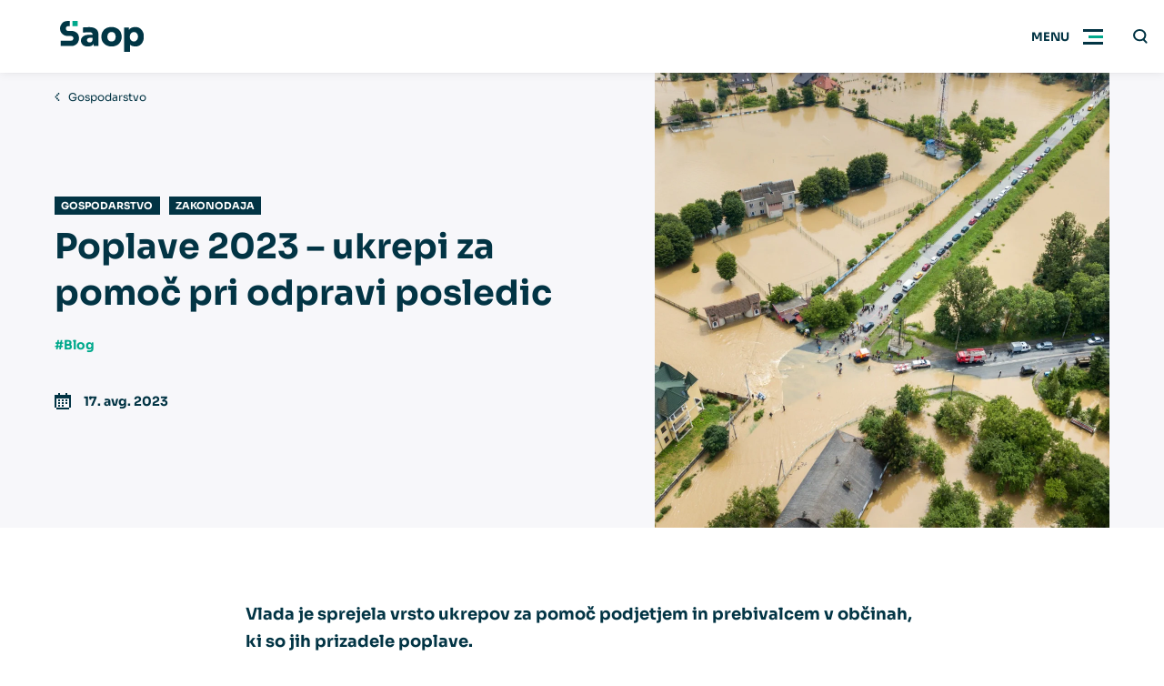

--- FILE ---
content_type: text/html; charset=UTF-8
request_url: https://www.saop.si/sl-si/poplave-2023-ukrepi-za-pomoc-pri-odpravi-posledic
body_size: 53726
content:
<!DOCTYPE html>
<html lang="sl-si">

    <head>
        <meta charset="utf-8"/>


    <link rel="preconnect" href="https://www.google.com">
    <link rel="preconnect" href="https://www.gstatic.com" crossorigin>


    
                    <link rel="shortcut icon" href="https://www.saop.si/favicon.ico" type="image/x-icon">
    <meta name="viewport" content="width=device-width, initial-scale=1, maximum-scale=5">
    <meta name="description" content="Med najpomembnejšimi ukrepi je zagotovo Zakon o spremembah in dopolnitvah Zakona o odpravi posledic naravnih nesreč (ZOPNN-F), ki je stopil v veljavo…" />
<meta property="og:title" content="Poplave 2023 – ukrepi za pomoč pri odpravi posledic | Saop" />
<meta name="twitter:title" content="Poplave 2023 – ukrepi za pomoč pri odpravi posledic | Saop" />
<meta property="og:description" content="Med najpomembnejšimi ukrepi je zagotovo Zakon o spremembah in dopolnitvah Zakona o odpravi posledic naravnih nesreč (ZOPNN-F), ki je stopil v veljavo…" />
<meta name="twitter:description" content="Med najpomembnejšimi ukrepi je zagotovo Zakon o spremembah in dopolnitvah Zakona o odpravi posledic naravnih nesreč (ZOPNN-F), ki je stopil v veljavo…" />
<meta property="og:type" content="article" />
<meta name="twitter:card" content="summary" />
<meta property="og:image" content="https://www.saop.si/files/2023/08/blog-2023-08-17-poplave-ukrepi.jpg" />
<meta name="twitter:image" content="https://www.saop.si/files/2023/08/blog-2023-08-17-poplave-ukrepi.jpg" />
<meta property="og:url" content="https://www.saop.si/sl-si/poplave-2023-ukrepi-za-pomoc-pri-odpravi-posledic" />
<meta name="twitter:url" content="https://www.saop.si/sl-si/poplave-2023-ukrepi-za-pomoc-pri-odpravi-posledic" />
<meta name="robots" content="index, follow" />
<link rel="canonical" href="https://www.saop.si/sl-si/poplave-2023-ukrepi-za-pomoc-pri-odpravi-posledic" />
<style type="text/css">
/*<![CDATA[*/
:root{--color-sherpa-blue: #043F51;--font-family: "Sora", sans-serif;--max-width: 77.5rem;--gap: 1rem;--gap-small: 0.625rem;--header-height: 4rem;--header-spacing: 1rem;--sub-header-height: 3.125rem;--bar-menu-height: 3.125rem;--padding-inline: 1.5rem;--padding-block: 2.5rem}@media (min-width:990px){:root{--header-height: 5rem;--sub-header-height: 3.75rem;--bar-menu-height: 5rem;--padding-inline: 3.75rem;--padding-block: 5rem}}@media (min-width:1200px){:root{--header-spacing: 2rem}}.content ul:not([class], [data-list]) li,.sw-articles__hidden ul:not([class], [data-list]) li{position:relative;padding-left:1em}.content ul:not([class], [data-list]) li:not(:last-child),.sw-articles__hidden ul:not([class], [data-list]) li:not(:last-child){margin-bottom:0.5em}.content ul:not([class], [data-list]) li:before,.sw-articles__hidden ul:not([class], [data-list]) li:before{display:block;content:"";width:4px;height:4px;flex-shrink:0;aspect-ratio:1;background-color:var(--color-tertiary);position:absolute;left:0;top:9px}.background-tertiary .content ul:not([class], [data-list]) li:before,.background-tertiary .sw-articles__hidden ul:not([class], [data-list]) li:before{background-color:currentColor}.content ul:not([class], [data-list]):not(:first-child),.sw-articles__hidden ul:not([class], [data-list]):not(:first-child){margin-top:2.5rem}.content ul:not([class], [data-list]):not(:last-child),.sw-articles__hidden ul:not([class], [data-list]):not(:last-child){margin-bottom:2.5rem}.content a:not([class]),.content>p a:not([class]),.section__perex a:not([class]){color:var(--color-hyper-link)}.background-primary .content a:not([class]),.background-primary .content>p a:not([class]),.background-primary .section__perex a:not([class]),.background-secondary .content a:not([class]),.background-secondary .content>p a:not([class]),.background-secondary .section__perex a:not([class]),.background-tertiary .content a:not([class]),.background-tertiary .content>p a:not([class]),.background-tertiary .section__perex a:not([class]){color:inherit}.hero__title h1 u,.hero-blog__title h1 u,.hero-image-form__title h1 u,.hero-image-form__title h2 u,.section__title u,.megamenu__widget h1 u,.megamenu__widget h2 u,.megamenu__widget h3 u,.popup__title u{position:relative;text-decoration:none}.hero__title h1 u svg,.hero-blog__title h1 u svg,.hero-image-form__title h1 u svg,.hero-image-form__title h2 u svg,.section__title u svg,.megamenu__widget h1 u svg,.megamenu__widget h2 u svg,.megamenu__widget h3 u svg,.popup__title u svg{width:100%;height:0.3em;transition:0.6s;transition-delay:0.3s;position:absolute;top:calc(100% - .15em);left:0;pointer-events:none}@media (min-width:750px){.hero__title h1 u svg,.hero-blog__title h1 u svg,.hero-image-form__title h1 u svg,.hero-image-form__title h2 u svg,.section__title u svg,.megamenu__widget h1 u svg,.megamenu__widget h2 u svg,.megamenu__widget h3 u svg,.popup__title u svg{height:0.35em}}.hero__title h1 u svg path,.hero-blog__title h1 u svg path,.hero-image-form__title h1 u svg path,.hero-image-form__title h2 u svg path,.section__title u svg path,.megamenu__widget h1 u svg path,.megamenu__widget h2 u svg path,.megamenu__widget h3 u svg path,.popup__title u svg path{stroke:var(--underline-color)}.hero__title h1 u svg,.hero-blog__title h1 u svg,.hero-image-form__title h1 u svg,.hero-image-form__title h2 u svg,.section__title u svg{clip-path:polygon(0 -15%, 0 -15%, 0 100%, 0 100%);-webkit-clip-path:polygon(0 -15%, 0 -15%, 0 100%, 0 100%)}.animated .hero__title h1 u svg,.hero__title .animated h1 u svg,.animated .hero-blog__title h1 u svg,.hero-blog__title .animated h1 u svg,.animated .hero-image-form__title h1 u svg,.hero-image-form__title .animated h1 u svg,.animated .hero-image-form__title h2 u svg,.hero-image-form__title .animated h2 u svg,.animated .section__title u svg,.megamenu__widget h1 u svg,.megamenu__widget h2 u svg,.megamenu__widget h3 u svg{clip-path:polygon(0 -15%, 100% -15%, 100% 100%, 0 100%);-webkit-clip-path:polygon(0 -15%, 100% -15%, 100% 100%, 0 100%)}*:before,*:after,*{box-sizing:border-box}html,body{padding:0;margin:0;font-family:var(--font-family);background-color:#fff;color:var(--color-primary);-webkit-font-smoothing:antialiased;-moz-osx-font-smoothing:grayscale}html{scroll-behavior:smooth}body{}@media (max-width:1299px){body.menu-active{overflow:hidden}}h1,h2,h3,h4,h5,h6,p{margin-top:0;margin-bottom:1em}h1:first-child,h2:first-child,h3:first-child,h4:first-child,h5:first-child,h6:first-child,p:first-child{margin-top:0 !important}h1:last-child,h2:last-child,h3:last-child,h4:last-child,h5:last-child,h6:last-child,p:last-child{margin-bottom:0 !important}p,li{font-size:0.875rem;line-height:1.675}ul{margin:0;padding:0;list-style:none}a{color:inherit}a[href^="tel:"]{text-decoration:none}[href="#"]:not(.abtn){cursor:default !important;color:inherit !important;text-decoration:none !important}[onclick]{cursor:pointer}img{display:inline-block;max-width:100%}input,textarea,button{font-family:var(--font-family)}input ::placeholder,input :-ms-input-placeholder,input ::-ms-input-placeholder,textarea ::placeholder,textarea :-ms-input-placeholder,textarea ::-ms-input-placeholder,button ::placeholder,button :-ms-input-placeholder,button ::-ms-input-placeholder{color:var(--color-primary);font-family:var(--font-family)}::selection{background-color:var(--color-secondary);color:var(--color-secondary-text)}[class*="secondary"] ::selection,[class*="tertiary"] ::selection{background-color:var(--color-primary);color:var(--color-primary-text)}.hidden{display:none !important}[data-tippy-content]{display:inline-flex;align-items:center;justify-content:center;width:1.25em;height:1.25em;background-color:var(--color-primary);color:var(--color-primary-text);border:none;padding:0;margin:0 0.5em;transform:translateY(-0.15em)}[data-tippy-content] svg{display:inline-block;fill:currentColor;height:auto;width:auto;max-height:100%;max-width:100%}.href-color-inherit a:not([class]){color:inherit !important}.ytp-cued-thumbnail-overlay:not(:first-child){margin-top:2.5rem}.ytp-cued-thumbnail-overlay:not(:last-child){margin-bottom:2.5rem}.image-cover,.image-contain{width:100%;height:100%;object-position:center;position:absolute;top:0;right:0;bottom:0;left:0}.image-cover{object-fit:cover}.image-contain{object-fit:contain}@keyframes fadeInUp{0%{opacity:0;transform:translateY(20px)}100%{opacity:1;transform:translateY(0)}}@keyframes fadeInDown{0%{opacity:0;transform:translateY(-20px)}100%{opacity:1;transform:translateY(0)}}@keyframes fadeInRight{0%{opacity:0;transform:translateX(-20px)}100%{opacity:1;transform:translateX(0)}}@keyframes fadeInLeft{0%{opacity:0;transform:translateX(20px)}100%{opacity:1;transform:translateX(0)}}@keyframes fadeIn{0%{opacity:0}100%{opacity:1}}@keyframes inDown{0%{transform:translateY(-20px)}100%{transform:translateY(0)}}@keyframes popupFadeIn{0%{opacity:0;-webkit-transform:translateY(20px);-moz-transform:translateY(20px);-ms-transform:translateY(20px);-o-transform:translateY(20px);transform:translateY(20px)}100%{opacity:1;-webkit-transform:translateY(0);-moz-transform:translateY(0);-ms-transform:translateY(0);-o-transform:translateY(0);transform:translateY(0)}}@keyframes hoverInfBackRot{0%{transform:translateX(0) rotate(-45deg);opacity:0}30%{opacity:1}70%{opacity:1}100%{transform:translateX(10px) rotate(-45deg);opacity:0}}@keyframes pulse-ring{0%{transform:scale(0.33)}80%,100%{opacity:0}}@keyframes pulse-dot{0%{transform:scale(0.8)}50%{transform:scale(1)}100%{transform:scale(0.8)}}.hero__inner{animation-name:fadeIn;animation-duration:0.6s;animation-delay:0s;animation-fill-mode:both}.section__container{animation-name:fadeIn;animation-duration:0.6s;animation-delay:0.3s;animation-fill-mode:both}.animation-fadeUp{animation-name:fadeInUp;animation-duration:0.6s;animation-delay:0s;animation-fill-mode:both}.background-primary{background-color:var(--bg-primary)}.background-primary:not(.section),.background-primary .section__header{color:var(--color-primary-text)}.background-primary-light{background-color:var(--bg-primary-light)}.background-primary-light:not(.section),.background-primary-light .section__header{color:var(--color-primary-light-text)}.background-secondary{background-color:var(--bg-secondary)}.background-secondary:not(.section),.background-secondary .section__header{color:var(--color-secondary-text)}.background-tertiary{background-color:var(--bg-tertiary)}.background-tertiary:not(.section),.background-tertiary .section__header{color:var(--color-tertiary-text)}.background-grey-light{background-color:var(--bg-grey-light)}.background-grey-light:not(.section),.background-grey-light .section__header{color:var(--color-grey-light-text)}.background-white{background-color:var(--bg-white)}.background-white:not(.section),.background-white .section__header{color:var(--color-white-text)}@media (max-width:989px){.bp-medium{display:none !important}}@media (min-width:990px){.bp-medium-max{display:none !important}}@media (max-width:749px){.bp-small{display:none !important}}@media (min-width:750px){.bp-small-max{display:none !important}}.slick-arrow{width:3.125rem;height:3.125rem;background-color:var(--color-secondary);color:var(--color-secondary-text);border:none;text-indent:-999em;overflow:hidden;position:absolute;top:calc(50% - 3.125rem/2);z-index:1;cursor:pointer}.slick-arrow.slick-disabled{opacity:0.2;pointer-events:none}.slick-arrow svg{position:absolute;top:50%;right:auto;bottom:auto;left:50%;transform:translate3d(-50%, -50%, 0);fill:currentColor}.slick-prev{right:calc(100% - 3.125rem + var(--padding-inline))}@media (min-width:1400px){.slick-prev{left:calc(-3.125rem - 0.9375rem);right:auto}}.slick-next{left:calc(100% - 3.125rem + var(--padding-inline))}@media (min-width:1400px){.slick-next{right:calc(-3.125rem - 0.9375rem);left:auto}}.slick-dots{display:flex;justify-content:center;position:absolute;right:0;top:calc(100% + var(--padding-block)/2 - 0.3125rem);left:0}.slick-dots li{margin-right:0.625rem;margin-left:0.625rem}.slick-dots li button{display:block;width:0.625rem;height:0.625rem;border-radius:50%;border:none;text-indent:-999em;overflow:hidden;padding:0;background-color:var(--color-secondary);cursor:pointer}.slick-dots li:only-child{display:none}.slick-dots li.slick-active button{background-color:var(--color-primary)}.background-primary .slick-dots li.slick-active button{background-color:#ffffff}.no-padding{padding:0 !important}@media (max-width:989px){.no-padding-bottom-device{padding-bottom:0 !important}}@media (max-width:749px){.no-padding-bottom-phone{padding-bottom:0 !important}}.no-padding-top{padding-top:0 !important}.no-padding-bottom{padding-bottom:0 !important}.no-margin-top{margin-top:0 !important}.no-margin-bottomend{margin-top:0 !important}.abtn{--color: var(--color-secondary);color:var(--color-secondary-text);display:inline-flex;align-items:center;text-decoration:none;transition:background-color 0.3s, transform 0.3s, box-shadow 0.3s;white-space:nowrap;background-color:var(--color);border:none;font-size:0.875rem;padding:1em 1em;font-weight:700;position:relative;cursor:pointer}@media (min-width:990px){.abtn{padding:1em 1.875em}}@media (hover:hover){.abtn:not(.abtn--extensible, .abtn--bordered, .abtn--underlined, .abtn--simple):hover,[onclick]:hover .abtn:not(.abtn--extensible, .abtn--bordered, .abtn--underlined, .abtn--simple){box-shadow:1px 1px 49px -20px var(--color)}.abtn--underlined:hover,.abtn--simple:hover{text-decoration:none}.abtn--bordered:hover{text-decoration:underline}}.abtn svg{display:block;max-height:0.7142857143em;width:auto;margin-left:1em;margin-right:1em;fill:currentColor}.abtn svg:first-child{margin-left:0}.abtn svg:last-child{margin-right:0}.abtn--primary{--color: var(--color-primary);color:var(--color-primary-text)}.abtn--tertiary{--color: var(--color-tertiary);color:var(--color-tertiary-text)}.abtn--white{--color: #ffffff;color:var(--color-primary)}.abtn--grey-light{--color: var(--bg-grey-light);color:var(--color-primary)}.abtn--grey-light:hover{background-color:var(--bg-grey)}.abtn--color-inherit{--color: none;color:inherit}.abtn--bordered{border-color:transparent;background-color:transparent;color:var(--color)}.abtn--bordered::before{display:block;content:"";color:inherit;border:1px solid currentColor;opacity:0.5;position:absolute;top:0;right:0;bottom:0;left:0}.abtn--menu-border{color:var(--color-primary-text);background:none}@media (min-width:1300px){.abtn--menu-border{color:currentColor}}.abtn--menu-border::before{display:block;content:"";border:1px solid currentColor;opacity:0.5;position:absolute;top:0;right:0;bottom:0;left:0}.abtn--underlined{background-color:transparent;border-color:transparent;color:var(--color);text-decoration:underline}.abtn--simple{padding:0;background:none;text-decoration:underline;color:var(--color)}@media (hover:hover){.abtn--simple:hover{text-decoration:none}}.abtn--extensible{overflow:hidden;padding:1em 1.45em}.abtn--extensible span{pointer-events:none;transition:max-width 0.3s ease;max-width:0;opacity:0}.abtn--extensible svg{margin:0;transition:margin 0.3s ease}@media (hover:hover){.abtn--extensible:hover{}.abtn--extensible:hover span{max-width:15.625rem;opacity:1;transition-property:opacity;transition-duration:0.6s;transition-timing-function:ease-out}.abtn--extensible:hover svg{margin-left:1.45em}[onClick]:hover .abtn--extensible,.slick-slide:hover .abtn--extensible{}[onClick]:hover .abtn--extensible span,.slick-slide:hover .abtn--extensible span{max-width:15.625rem;opacity:1;transition-property:opacity;transition-duration:0.6s;transition-timing-function:ease-out}[onClick]:hover .abtn--extensible svg,.slick-slide:hover .abtn--extensible svg{margin-left:1.45em}}.abtn--disabled{opacity:0.2;cursor:default}@media (max-width:989px){.abtn--device-hidden{display:none}}@media (min-width:990px){.abtn--desktop-hidden{display:none}}.abtn--icon-big svg{max-height:1em}.breadcrumbs ul{display:flex}.breadcrumbs ul>li{white-space:nowrap;display:none}.breadcrumbs ul>li:nth-last-child(2){display:block}.breadcrumbs ul>li:nth-last-child(2) svg{transform:rotate(180deg);margin-left:0}.breadcrumbs ul>li:last-child{text-overflow:ellipsis;white-space:nowrap;overflow:hidden;max-width:20em}.breadcrumbs ul>li>a{font-size:0.75rem;text-decoration:none}@media (hover:hover){.breadcrumbs ul>li>a:hover{text-decoration:underline}}.breadcrumbs ul>li svg{display:inline-block;margin-left:0.666em;margin-right:0.666em;fill:currentColor}.breadcrumbs--alone{padding:0.9375rem var(--padding-inline);border-bottom:1px solid var(--bg-grey-light)}.breadcrumbs--alone .breadcrumbs__container{max-width:var(--max-width);margin:0 auto}.burger{display:flex;align-items:center;transition:0.3s;position:relative}@media (min-width:750px){.burger{padding-left:1.25rem}}.burger::after{display:block;content:"";height:2px;transform:scale(0, 1);transition:0.3s;background-color:var(--color-secondary);position:absolute;right:0;bottom:0;left:0}.menu-active .burger{background-color:var(--bg-grey-light)}.menu-active .burger::after{transform:scale(1, 1)}.burger__icon{display:block;width:3.25rem;height:var(--header-height);background-color:transparent;position:relative}.burger__icon .burger__inside,.burger__icon:before,.burger__icon:after{display:block;height:3px;content:"";overflow:hidden;text-indent:1000px;transition:0.3s;position:absolute;top:calc(50% - 1px);left:0.9375rem;right:0.9375rem}.burger__icon .burger__inside{background-color:var(--color-tertiary);left:1.3125rem}.menu-active .burger__icon .burger__inside{transform:scale(0, 1);opacity:0}.burger__icon:before{background-color:var(--color-primary);transform:translateY(-7px)}.menu-active .burger__icon:before{transform:rotate(45deg)}.burger__icon:after{background-color:var(--color-primary);transform:translateY(7px)}.menu-active .burger__icon:after{transform:rotate(135deg)}.burger__text{display:none}@media (min-width:750px){.burger__text{display:block;font-size:0.8125rem;font-weight:700;text-transform:uppercase}}.menu-active .burger__open{display:none}.burger__close{display:none}.menu-active .burger__close{display:block}@media (min-width:1300px){.burger{display:none}}.content{max-width:46.25rem;margin-right:auto;margin-left:auto}.background-primary .content{color:var(--color-primary-text)}.content__perex:not(:last-child){margin-bottom:3.75rem}.content__perex>p{font-size:0.875rem}@media (min-width: 466.6666666667px){.content__perex>p{font-size:3vw}}@media (min-width: 600px){.content__perex>p{font-size:1.125rem}}.content>h1,.content>h2,.content>h3,.content>h4,.content>h5,.content>h6{margin-top:1em}.content>h2{font-size:1.5rem}@media (min-width: 800px){.content>h2{font-size:3vw}}@media (min-width: 1000px){.content>h2{font-size:1.875rem}}.content>h3{font-size:1rem}@media (min-width: 533.3333333333px){.content>h3{font-size:3vw}}@media (min-width: 666.6666666667px){.content>h3{font-size:1.25rem}}.content>p,.content>blockquote>p,.content>blockquote>li,.content>ul li,.content>ol li,.content th{font-size:0.875rem}@media (min-width: 466.6666666667px){.content>p,.content>blockquote>p,.content>blockquote>li,.content>ul li,.content>ol li,.content th{font-size:3vw}}@media (min-width: 533.3333333333px){.content>p,.content>blockquote>p,.content>blockquote>li,.content>ul li,.content>ol li,.content th{font-size:1rem}}.content ul li ul{margin:0.5em 0 1em 1em}.content ol:not([data-list-ul]){list-style-type:none;counter-reset:item;margin:0;padding:0}.content ol:not([data-list-ul]):not(:first-child){margin-top:2.5rem}.content ol:not([data-list-ul]):not(:last-child){margin-bottom:2.5rem}.content ol:not([data-list-ul])>li{display:table;counter-increment:item}.content ol:not([data-list-ul])>li:not(:last-child){margin-bottom:0.6em}.content ol:not([data-list-ul])>li::before{content:counters(item, ".") ". ";display:table-cell;font-weight:700;padding-right:0.6em}.content ol:not([data-list-ul])>li ol{margin-top:0.6em}.content ol:not([data-list-ul])>li ol>li::before{content:counters(item, ".") " "}.content>img,.content__iframe{display:block;margin:2em 0}.content>img:not(:first-child),.content__iframe:not(:first-child){margin-top:2.5rem}.content>img:not(:last-child),.content__iframe:not(:last-child){margin-bottom:2.5rem}.content__iframe{position:relative}.content__iframe::after{display:block;content:"";padding-top:55%}.content__iframe iframe{display:block;width:100%;height:100%;position:absolute;top:0;left:0}.content>blockquote{--_border-color: var(--color-tertiary);margin:0;background-color:var(--bg-white);border:1px solid var(--bg-grey-light);border-left:5px solid var(--_border-color);font-size:0.875rem;line-height:1.45;padding:2rem}@media (min-width: 466.6666666667px){.content>blockquote{font-size:3vw}}@media (min-width: 600px){.content>blockquote{font-size:1.125rem}}.content>blockquote:not(:first-child){margin-top:2.5rem}.content>blockquote:not(:last-child){margin-bottom:2.5rem}.content>blockquote.primary{--_border-color: var(--color-primary)}.content>blockquote.secondary{--_border-color: var(--color-secondary)}.content>blockquote.tertiary{--_border-color: var(--color-tertiary)}.content table{border-collapse:collapse}.content table:not(:first-child){margin-top:2.5rem}.content table:not(:last-child){margin-bottom:2.5rem}.content table thead th,.content table thead td{background-color:var(--color-tertiary) !important;color:var(--color-tertiary-text) !important;font-weight:700;padding:1.5em 1em}.content table th,.content table td{padding:0.75em 1em;border:1px solid var(--bg-white)}.background-white .content table th,.background-white .content table td{border-color:var(--bg-grey-light)}.content table th{background-color:var(--bg-white);font-weight:700}.background-white .content table th{background-color:var(--bg-grey-light)}.content table td{background-color:var(--bg-grey-light)}.background-white .content table td{background-color:var(--bg-white)}.content strong{font-weight:700}.content hr{border:none;height:1px;background-color:var(--color-primary);opacity:0.2}.content hr:not(:first-child){margin-top:2.5rem}.content hr:not(:last-child){margin-bottom:2.5rem}[data-list-ul]:not(:first-child){margin-top:1em}[data-list-ul]:not(:last-child){margin-bottom:1em}[data-list-ul]>li{padding-left:1.5em;font-size:0.875rem;position:relative}@media (min-width: 466.6666666667px){[data-list-ul]>li{font-size:3vw}}@media (min-width: 533.3333333333px){[data-list-ul]>li{font-size:1rem}}[data-list-ul]>li:not(:first-child){margin-top:1em}[data-list-ul]>li svg{font-size:inherit;width:0.625em;height:0.625em;position:absolute;left:0;top:0.45em}.hero--primary [data-list-ul],.background-primary [data-list-ul]{--color-primary: var(--color-secondary)}.hero--secondary [data-list-ul],.hero--tertiary [data-list-ul],.background-secondary [data-list-ul],.background-tertiary [data-list-ul]{--color-secondary: var(--color-primary);--color-tertiary: var(--color-primary)}[data-list-size="large"]>li{padding-left:1.75em}[data-list-size="large"]>li svg{width:1em;height:1em;top:0.24em}[data-list-color="primary"] svg{fill:var(--color-primary)}[data-list-color="secondary"] svg{fill:var(--color-secondary)}[data-list-color="tertiary"] svg{fill:var(--color-tertiary)}[data-list]:not(:first-child){margin-top:1.5em}[data-list]:not(:last-child){margin-bottom:1.5em}[data-list="checkmark"] li{padding-left:2.25em}[data-list="checkmark"] svg{width:1.25em !important;height:1.25em !important;top:0.1em !important}[data-list="arrowRight"] li{padding-left:2.25em}[data-list="arrowRight"] svg{width:1.25em !important;height:1.25em !important;top:0.25em !important}[data-list="checkbox"] li{padding-top:0.25em;padding-left:3.25em}[data-list="checkbox"] svg{width:2em !important;height:2em !important;top:0 !important}.error-page{text-align:center;padding:7vh 0}.error-page__code{display:flex;justify-content:center}.error-page__code:not(:last-child){margin-bottom:5rem}.error-page__code svg{transition:0.3s;height:3.75rem;width:auto}@media (min-width:750px){.error-page__code svg{height:5rem}}@media (min-width:990px){.error-page__code svg{height:7.5rem}}.error-page__hash{margin-right:1.25rem}@media (min-width:990px){.error-page__hash{margin-right:2.5rem}}.error-page__number{margin:0 0.5rem}.error-page__title:not(:last-child){margin-bottom:1.25rem}.error-page__title h1{font-size:1.5625rem}@media (min-width: 333.3333333333px){.error-page__title h1{font-size:7.5vw}}@media (min-width: 480px){.error-page__title h1{font-size:2.25rem}}.error-page__perex:not(:last-child){margin-bottom:var(--padding-block)}.error-page__perex p{font-size:0.875rem}@media (min-width: 466.6666666667px){.error-page__perex p{font-size:3vw}}@media (min-width: 600px){.error-page__perex p{font-size:1.125rem}}.error-page__footer:not(:first-child){margin-top:5rem}.footer{padding:2.5rem var(--padding-inline);border-top:1px solid var(--bg-grey-light);background-color:var(--bg-white)}@media (min-width:990px){.footer{padding:3.75rem var(--padding-inline)}}.footer__container{max-width:var(--max-width);margin-right:auto;margin-left:auto}@media (min-width:990px){.footer__main{display:flex}}.footer__bottom:not(:first-child){margin-top:1.25rem}@media (min-width:990px){.footer__bottom:not(:first-child){margin-top:3.75rem;display:flex;justify-content:space-between;align-items:center}}@media (min-width:990px){.footer__menu>ul{display:flex}}@media (max-width:989px){.footer__menu>ul>li{margin-bottom:0}}@media (min-width:990px){.footer__menu>ul>li{margin-right:2.5rem;max-width:12.5rem}}@media (max-width:989px){.footer__menu>ul>li>span{display:flex;align-items:center}}@media (max-width:989px){.footer__menu>ul>li.open ul{display:initial !important;margin-bottom:1.25rem}}@media (max-width:989px){.footer__menu>ul>li:not(.normal) ul{display:none}}.footer__menu>ul>li:not(.normal) ul li{font-size:0.75rem}.footer__menu>ul>li:not(.normal) ul li a{display:block;margin-bottom:1em}.footer__arrow{margin-top:-1.25em;margin-left:auto}@media (min-width:990px){.footer__arrow{display:none}}.normal .footer__arrow{display:none}.open .footer__arrow{transform:rotate(180deg)}.footer__side{margin-top:1.25rem}@media (min-width:990px){.footer__side{margin-top:0;margin-left:auto}}.footer__side .social{margin-top:1.25rem}.footer__logo{display:block}.footer__logo:not(:first-child){margin-top:1.25rem}@media (min-width:1200px){.footer__logo:not(:first-child){margin-top:2.5rem}}.footer__logo img{display:block;height:1.875rem;object-fit:contain;width:auto}.footer__language{display:flex}.footer__lang{display:flex;align-items:center;white-space:nowrap;text-decoration:none;transition:0.3s}.footer__lang svg{fill:currentColor}.footer__lang span{font-size:0.875rem;padding-left:1em}.footer__links{margin-top:1.25rem}.footer__links a{font-size:0.75rem}.footer__copy{margin-top:1.25rem}@media (min-width:990px){.footer__copy{margin-top:0;margin-left:1.25rem}}.footer__copy p{font-size:0.6875rem}.footer a{text-decoration:none;line-height:1.4;transition:0.3s}@media (hover:hover){.footer a:hover{text-decoration:underline}}.footer .highlighted{display:block;font-size:0.875rem;font-weight:700;margin-bottom:1em}.header{height:var(--header-height);padding:0 0 0 var(--padding-inline);transition:all 0.3s;box-shadow:0px 4px 8px rgba(0, 0, 0, 0.04), 0px 0px 2px rgba(0, 0, 0, 0.06), 0px 0px 1px rgba(0, 0, 0, 0.04);isolation:isolate;position:sticky;position:-webkit-sticky;left:0;top:0;right:0;z-index:500}.header:before{display:block;content:"";pointer-events:none;background-color:var(--bg-white);transition:all 0.3s;position:absolute;left:0;top:0;right:0;bottom:0}[data-scrolldir="down"] body:not(.noScrolled) .header{transform:translateY(calc(var(--header-height) * -1))}@media (min-width:1300px){.header{padding:0 var(--padding-inline)}}.header.transparent{margin-bottom:calc(var(--header-height) * -1)}.noScrolled .header.transparent{box-shadow:none}.noScrolled .header.transparent .search.active .search__in{transform:translateY(10px);background-color:rgba(255, 255, 255, 0.8);backdrop-filter:blur(10px)}@media (max-width:1299px){.noScrolled .header.transparent .search.active .search__in{right:var(--padding-inline);left:0}}.noScrolled .header.transparent .search__input{color:var(--color-primary)}.header.transparent .search__button{background-color:transparent !important}.header.transparent::before{background-color:transparent}.menu-active .header.transparent::before,.scrolled .header.transparent::before{background-color:var(--bg-white)}.header.transparent.text-white{color:#FFFFFF}.noScrolled .header.transparent.text-white .search.active .search__in{background-color:rgba(2, 52, 68, 0.8)}.noScrolled .header.transparent.text-white .search__input{color:var(--color-primary-text)}.menu-active .header.transparent.text-white,.scrolled .header.transparent.text-white{color:var(--color-primary)}.header.transparent.text-white .burger__icon::before,.header.transparent.text-white .burger__icon::after,.header.transparent.text-white .search__cross::before,.header.transparent.text-white .search__cross::after{background-color:var(--color-primary-text)}.menu-active .header.transparent.text-white .burger__icon::before,.scrolled .header.transparent.text-white .burger__icon::before,.menu-active .header.transparent.text-white .burger__icon::after,.scrolled .header.transparent.text-white .burger__icon::after,.menu-active .header.transparent.text-white .search__cross::before,.scrolled .header.transparent.text-white .search__cross::before,.menu-active .header.transparent.text-white .search__cross::after,.scrolled .header.transparent.text-white .search__cross::after{background-color:var(--color-primary)}.header__container{display:flex;align-items:center;max-width:var(--max-width);margin:0 auto;height:100%}@media (max-width:1299px){.header__container{position:relative}}.header__logo{display:inline-grid;grid-template-areas:"pile";place-items:center;cursor:pointer;flex-shrink:0;transition:0.3s;margin-right:auto;position:relative;max-width:9.375rem}.header__logo>*{grid-area:pile;transition:0.3s}@media (min-width:750px){.header__logo{max-width:12.5rem}}@media (min-width:1400px){.header__logo{max-width:15.625rem}}.header__logo .logo-transparent{opacity:0}.header.transparent .header__logo .logo-transparent{opacity:1}.menu-active .header__logo .logo-transparent,.scrolled .header.transparent .header__logo .logo-transparent{opacity:0}.noScrolled:not(.menu-active) .header.transparent .header__logo .logo-default{opacity:0}.header__logo svg,.header__logo img{display:block;width:auto;height:1.875rem;object-fit:contain;object-position:left center}@media (max-width:749px){.header__logo svg,.header__logo img{max-width:6.875rem}}@media (min-width:990px){.header__logo svg,.header__logo img{height:2.125rem}}.header__logged-lang{position:fixed;left:0;top:0}@media (min-width:1300px){.header.has-always-open{margin-bottom:var(--header-height)}}.hero{--color: var(--color-tertiary);color:var(--color-tertiary-text);position:relative;isolation:isolate;z-index:1;transition:padding-inline 0.3s}.hero--primary{--color: var(--color-primary);color:var(--color-primary-text)}.hero--secondary{--color: var(--color-secondary);color:var(--color-secondary-text)}.hero--logo-white-text .hero__logo-text{color:#ffffff}.hero--white-underline .underline path{stroke:#fff}.hero--white-button .abtn{--color: #ffffff;color:var(--color-primary)}@media (min-width:990px){.hero{padding-right:var(--padding-inline);padding-left:var(--padding-inline)}}.hero::before{display:block;content:"";background:-moz-linear-gradient(top, rgba(0, 0, 0, 0.3) 0%, rgba(0, 0, 0, 0) 100%);background:-webkit-linear-gradient(top, rgba(0, 0, 0, 0.3) 0%, rgba(0, 0, 0, 0) 100%);background:linear-gradient(to bottom, rgba(0, 0, 0, 0.3) 0%, rgba(0, 0, 0, 0) 100%);height:3.125rem;position:absolute;top:0;right:0;left:0;z-index:1}.hero__media{display:flex;align-items:flex-end;position:relative;background-color:var(--bg-grey-light);overflow:hidden}.hero__media::before{display:block;content:"";padding-top:calc((667 / 1000) * 100%);float:left}@media (min-width:750px){.hero__media{overflow:hidden;position:absolute;top:0;right:0;bottom:0;left:0;z-index:-1}.hero__media::before{display:block;content:"";padding-top:calc((1 / 1) * 0%);float:left}}.hero__media-background{max-width:120rem;margin:0 auto;background-size:cover;background-position:100% 50%;position:absolute;top:0;right:0;bottom:0;left:0}@media (min-width:750px){.hero__media-background{background-position:50% 50%}}.hero__media-background video{position:absolute;top:0;left:0;height:100%;width:100%;object-fit:cover;object-position:50% 0%}.hero__blur{position:absolute;top:0;right:0;bottom:0;left:0;z-index:-1}.hero__blur::after{display:block;content:"";backdrop-filter:blur(50px);position:absolute;top:0;right:0;bottom:0;left:0}.hero__person{width:100%;max-width:var(--max-width);margin-right:auto;margin-left:auto;position:absolute;top:0;right:0;bottom:0;left:0}.hero__person img{display:block;height:95%;margin-top:5%;margin-right:auto;margin-left:auto}@media (min-width:750px){.hero__person img{margin-right:0}}.hero__container{max-width:var(--max-width);margin-right:auto;margin-left:auto}@media (min-width:750px){.hero__container{display:flex;padding-top:6.25rem;position:relative}}@media (min-width:990px){.hero__container{padding-top:6.25rem}}.hero__container .breadcrumbs{color:#ffffff;position:absolute;left:var(--padding-inline);top:0.9375rem;z-index:2}@media (min-width:990px){.hero__container .breadcrumbs{left:0}}.hero__content{display:flex;align-items:center;position:relative;z-index:1;padding:1.875rem;width:100%;max-width:30.75rem;overflow:hidden;overflow:visible}.hero__content::before{display:block;content:"";padding-top:calc((1 / 1) * 100%);float:left}@media (min-width:750px){.hero__content{padding:4.0625rem;margin-bottom:-3.125rem}}@media (min-width:30.75rem) and (max-width:749px){.hero__content{margin-right:auto;margin-left:auto;margin-top:-3.4375rem}}.hero__content .breadcrumbs{display:none;color:inherit}.hero__video{flex-grow:1;position:relative}.hero__video .play-button{--size: 3.5rem;background-color:rgba(255, 255, 255, 0.9)}.hero__video--device{position:absolute;top:0;right:0;bottom:0;left:0}@media (min-width:750px){.hero__video--device{display:none}}.hero__video--desktop{display:none}@media (min-width:750px){.hero__video--desktop{display:block;margin-top:-6.25rem;margin-bottom:3.125rem}}@media (min-width:990px){.hero__video--desktop{margin-top:-9.375rem}}.hero__background{background-color:var(--color);position:absolute;top:0;right:0;bottom:0;left:0;z-index:-1}.hero__background-border{--border-width: 0.25rem;border:var(--border-width) solid currentColor;pointer-events:none;position:absolute;top:0.5rem;right:0.5rem;bottom:0.5rem;left:0.5rem}.border-white .hero__background-border{border-color:var(--bg-white)}@media (min-width:750px){.hero__background-border{--border-width: 0.3125rem;top:1.25rem;right:1.25rem;bottom:1.25rem;left:1.25rem}}.hero__background-border svg{fill:var(--color);height:var(--border-width);width:auto;position:absolute;top:calc(var(--border-width) * -1);right:1rem}.hero__inner{display:flex;flex-direction:column;flex-grow:1}.hero__title:not(:last-child){margin-bottom:1.25rem}.hero__title h1{font-size:1.5625rem}@media (min-width: 333.3333333333px){.hero__title h1{font-size:7.5vw}}@media (min-width: 493.3333333333px){.hero__title h1{font-size:2.3125rem}}.hero__title u svg{top:calc(100% - 0.15em)}.hero__perex{width:100%;max-width:42.5rem;margin-right:auto;margin-left:auto}.hero__perex p{font-size:0.875rem}@media (min-width: 466.6666666667px){.hero__perex p{font-size:3vw}}@media (min-width: 500px){.hero__perex p{font-size:0.9375rem}}.hero__footer{display:flex;width:100%}.hero--onlyTitle .hero__footer{align-items:center;justify-content:center}.hero__footer:not(:first-child){padding-top:1.25rem}.hero__widget:not(:first-child){margin-top:3.125rem}.hero__buttons{display:flex;flex-wrap:wrap;row-gap:0.3125rem;column-gap:0.9375rem}.hero__logo{display:none}@media (min-width:750px){.hero__logo{display:flex;justify-content:flex-end;align-items:center;white-space:nowrap;text-decoration:none;position:absolute;right:1.25rem;bottom:1.25rem}}.hero__logo img{display:block;object-fit:contain;object-position:center;width:auto;height:auto;max-width:9.375rem;max-height:1.875rem}.hero__logo-text{margin-right:0.9375rem}.hero__logo-text p{font-size:0.75rem;font-weight:700}.hero:not(.hero--person, .hero--opacity, .hero--medium, .hero--onlyTitle)+.section{padding-top:calc(var(--padding-block) + 3.125rem)}.hero__background-image{position:absolute;top:0;left:0;width:100%;height:100%;object-fit:cover;object-position:center}.hero--person .hero__media-background{top:-16px;right:-16px;bottom:-16px;left:-16px;filter:blur(4px)}.hero--person .hero__content{margin-bottom:0}.hero--person .hero__content>.breadcrumbs{display:none}@media (min-width:990px){.hero--opacity::before{display:none}}.hero--opacity .hero__media{bottom:0}.hero--opacity .hero__container{padding-top:0}.hero--opacity .hero__container>.breadcrumbs{display:block}@media (min-width:750px){.hero--opacity .hero__container>.breadcrumbs{display:none}}.hero--opacity .hero__content{margin-bottom:0}@media (min-width:990px){.hero--opacity .hero__content{max-width:37.5rem}}.hero--opacity .hero__content>.breadcrumbs{display:none}@media (min-width:750px){.hero--opacity .hero__content>.breadcrumbs{display:block;left:1.875rem}}.hero--opacity .hero__inner{justify-content:center}@media (min-width:990px){.hero--opacity .hero__title:not(:last-child){margin-bottom:1.875rem}}.hero--opacity .hero__title h1{font-size:1.5rem}@media (min-width: 800px){.hero--opacity .hero__title h1{font-size:3vw}}@media (min-width: 1100px){.hero--opacity .hero__title h1{font-size:2.0625rem}}@media (min-width:990px){.hero--opacity .hero__footer:not(:first-child){padding-top:2.5rem}}@media (min-width:750px){.hero--opacity .hero__background{opacity:0.85}}.hero--opacity .hero__background-border{display:none}@media (min-width:990px){.hero--medium{background-color:var(--color-primary)}}.hero--medium::before{display:none}.hero--medium .hero__media{bottom:0;left:50vw}@media (min-width:990px){.hero--medium .hero__media{left:40vw}}@media (min-width:1700px){.hero--medium .hero__media{left:calc(50vw - var(--max-width)/2 + 31.25rem - 3.125rem)}}@media (max-width:749px){.hero--medium .hero__media{position:absolute;top:0;right:0;bottom:calc(50% - 2rem);left:0}.hero--medium .hero__media::after{display:block;content:"";background-color:var(--color-primary);opacity:0.9;position:absolute;top:0;right:0;bottom:0;left:0}}@media (max-width:479px){.hero--medium .hero__media{bottom:calc(50% - 1.25rem)}.hero--medium .hero__media::after{opacity:1}}.hero--medium .hero__media-background{background-position:85% 50%}@media (min-width:750px){.hero--medium .hero__media-background{background-position:50% 50%}}@media (max-width:479px){.hero--medium .hero__media-background{background-image:none !important}}.hero--medium .hero__container{padding-top:0}@media (max-width:749px){.hero--medium .hero__container{padding-top:4.125rem}}@media (max-width:479px){.hero--medium .hero__container{padding-top:3.125rem}}.hero--medium .hero__container>.breadcrumbs{display:block}@media (min-width:750px){.hero--medium .hero__container>.breadcrumbs{display:none}}.hero--medium .hero__content{margin-top:0;margin-bottom:0}@media (min-width:990px){.hero--medium .hero__content{max-width:31.25rem}}.hero--medium .hero__content>.breadcrumbs{display:none}@media (min-width:750px){.hero--medium .hero__content>.breadcrumbs{display:block;left:1.875rem}}@media (min-width:990px){.hero--medium .hero__title:not(:last-child){margin-bottom:1.875rem}}.hero--medium .hero__title h1{font-size:1.5rem}@media (min-width: 800px){.hero--medium .hero__title h1{font-size:3vw}}@media (min-width: 1100px){.hero--medium .hero__title h1{font-size:2.0625rem}}@media (min-width:990px){.hero--medium .hero__footer:not(:first-child){padding-top:2.5rem}}.hero--medium .hero__background-border{display:none}.hero--onlyTitle{text-align:center;padding-right:var(--padding-inline);padding-left:var(--padding-inline);color:inherit}.hero--onlyTitle.hero--tertiary{background-color:var(--color-tertiary);color:var(--color-tertiary-text)}.hero--onlyTitle.hero--tertiary .form-select{color:var(--color-primary)}.hero--onlyTitle::before{display:none}.hero--onlyTitle .hero__container{display:flex;align-items:center;justify-content:center;min-height:20rem;padding-top:4.0625rem;padding-bottom:4.0625rem;position:relative}.hero--onlyTitle .hero__content{display:block;color:inherit;width:100%;margin-top:0;margin-bottom:0;padding:0;overflow:hidden;overflow:visible;max-width:none}.hero--onlyTitle .hero__content::before{display:block;content:"";padding-top:calc((1 / 1) * 0%);float:left}.hero--onlyTitle .hero__content::before,.hero--onlyTitle .hero__content::after{display:none}.hero--onlyTitle .hero__inner{display:block;overflow:hidden;overflow:visible}.hero--onlyTitle .hero__inner::before{display:block;content:"";padding-top:calc((1 / 1) * 0%);float:left}.hero--onlyTitle .hero__inner::before{display:none}.hero--onlyTitle .hero__title:not(:last-child){margin-bottom:1.875rem}.hero--onlyTitle .hero__title h1{font-size:1.5rem}@media (min-width: 800px){.hero--onlyTitle .hero__title h1{font-size:3vw}}@media (min-width: 1100px){.hero--onlyTitle .hero__title h1{font-size:2.0625rem}}.hero--onlyTitle .hero__perex{max-width:61.875rem}.hero--onlyTitle .hero__perex img{width:auto;height:auto;max-height:4rem;margin-left:auto;margin-right:auto}.hero--onlyTitle .hero__background{display:none}.hero--onlyTitle .breadcrumbs{color:inherit;left:0}@media (min-width:990px){.hero-blog{padding-right:var(--padding-inline);padding-left:var(--padding-inline)}}.hero-blog__container{max-width:var(--max-width);margin-right:auto;margin-left:auto;position:relative}@media (min-width:990px){.hero-blog__container{display:flex;align-items:center}}.hero-blog__container .breadcrumbs{position:absolute;left:var(--padding-inline);top:0.9375rem;z-index:2}@media (min-width:990px){.hero-blog__container .breadcrumbs{left:0}}.hero-blog__content{flex-grow:1;padding-top:3.125rem;padding-bottom:1.875rem;padding-right:var(--padding-inline);padding-left:var(--padding-inline)}@media (min-width:990px){.hero-blog__content{padding-left:0;padding-bottom:3.125rem}}@media (min-width:1200px){.hero-blog__content{padding-right:6.25rem}}.hero-blog__media{width:100%;flex-shrink:0;background-size:contain;background-repeat:no-repeat;overflow:hidden}.hero-blog__media::before{display:block;content:"";padding-top:calc((1 / 1) * 100%);float:left}@media (min-width:990px){.hero-blog__media{max-width:31.25rem}}.hero-blog__tags:not(:last-child){margin-bottom:0.625rem}.hero-blog__title{max-width:40.625rem}.hero-blog__title:not(:last-child){margin-bottom:1.25rem}.hero-blog__title h1{font-size:1.5625rem;line-height:1.35}@media (min-width: 333.3333333333px){.hero-blog__title h1{font-size:7.5vw}}@media (min-width: 506.6666666667px){.hero-blog__title h1{font-size:2.375rem}}.hero-blog__perex:not(:last-child){margin-bottom:1.875rem}.hero-blog__perex p{font-size:0.875rem;font-weight:700}@media (min-width: 466.6666666667px){.hero-blog__perex p{font-size:3vw}}@media (min-width: 600px){.hero-blog__perex p{font-size:1.125rem}}.hero-blog__info:not(:first-child){margin-top:2.5rem}.hero-blog__info .info:not(:first-child){margin-top:1.25rem}.hero-blog__footer:not(:first-child){margin-top:1.875rem}.hero-image-form{--_widget-overflow: 3.125rem;padding-bottom:var(--_widget-overflow);overflow:hidden}.hero-image-form__content{padding-right:var(--padding-inline);padding-left:var(--padding-inline);color:var(--color-primary-text);position:relative}.hero-image-form__content-container{display:flex;flex-wrap:wrap;justify-content:space-between;max-width:var(--max-width);margin:0 auto;position:relative;z-index:10}@media (max-width:989px){.hero-image-form__content-inner{padding:4rem 0;width:100%;text-align:center;position:relative}}@media (min-width:990px){.hero-image-form__content-inner{width:50%;padding:9.375rem 0 12.5rem 0}.hero-image-form__content-inner:not(:last-child){padding-right:var(--padding-inline)}}.hero-image-form__title:not(:last-child){margin-bottom:2.1875rem}.hero-image-form__title h1,.hero-image-form__title h2{font-size:1.5625rem;font-weight:700}@media (min-width: 333.3333333333px){.hero-image-form__title h1,.hero-image-form__title h2{font-size:7.5vw}}@media (min-width: 480px){.hero-image-form__title h1,.hero-image-form__title h2{font-size:2.25rem}}.hero-image-form__perex p{font-size:0.875rem}@media (min-width: 466.6666666667px){.hero-image-form__perex p{font-size:3vw}}@media (min-width: 533.3333333333px){.hero-image-form__perex p{font-size:1rem}}.hero-image-form__background{pointer-events:none;position:absolute;top:0;right:0;bottom:0;left:0}@media (max-width:989px){.hero-image-form__background.desktop{display:none}}.hero-image-form__background.device{top:-3.125rem;right:calc(var(--padding-inline) * -1);left:calc(var(--padding-inline) * -1);z-index:-1}@media (min-width:480px){.hero-image-form__background.device{bottom:-100%}}@media (min-width:990px){.hero-image-form__background.device{display:none}}.hero-image-form__background::before,.hero-image-form__background::after{display:block;content:"";position:absolute;top:0;right:0;left:0}.hero-image-form__background::before{background-color:var(--color-primary);opacity:0.6;bottom:0;z-index:2}.hero-image-form__background::after{height:3.125rem;background-image:linear-gradient(0deg, rgba(0, 0, 0, 0), rgba(0, 0, 0, 0.3))}.hero-image-form__background img{display:block;width:100%;height:100%;object-fit:cover;object-position:center}.hero-image-form--no-image .hero-image-form__content{color:inherit;background-color:var(--bg-primary-light)}.hero-image-form--no-image .form{background-color:var(--color-primary) !important;color:var(--color-primary-text) !important}.hero-image-form .breadcrumbs{display:flex;align-items:center;width:100%;height:3.125rem}.hero-image-form .form{width:calc(100% + var(--padding-inline) * 2);height:100%;margin:0 calc(var(--padding-inline) * -1);background-color:var(--color-tertiary);color:var(--color-tertiary-text);padding:2.5rem var(--padding-inline)}@media (min-width:480px){.hero-image-form .form{padding:3.125rem 3.75rem;width:100%;max-width:32.5rem;margin:0 auto}}@media (min-width:990px){.hero-image-form .form{width:50%;margin:0 0 calc(var(--_widget-overflow) * -1) 0;padding:2.5rem}}@media (min-width:1200px){.hero-image-form .form{padding:3.125rem 3.75rem;height:auto}}.language{overflow:hidden}.language__items{display:grid;grid-template-columns:repeat(auto-fit, minmax(15.625rem, 1fr));margin:-1px}.flag-langswitch .language__items{grid-template-columns:1fr}.language__item{display:flex;padding:2rem;position:relative}.flag-langswitch .language__item{padding:0.75rem;align-items:center}.language__item::before,.language__item::after{display:block;content:"";background-color:var(--color-primary-text);opacity:0.1;position:absolute}.language__item::before{width:1px;top:1rem;right:0;bottom:1rem}.language__item::after{height:1px;bottom:0;right:1rem;left:1rem}.language__media{display:flex;justify-content:center;align-items:center;width:2.5rem;height:2.5rem;margin-right:1.5rem;position:relative}.flag-langswitch .language__media{width:2rem;height:2rem;margin-right:1rem;border-radius:50%;overflow:hidden}.language__media::before{display:block;content:"";background-color:var(--color-primary-text);opacity:0.1;position:absolute;top:0;right:0;bottom:0;left:0}.language__media>svg{fill:var(--color-primary-text)}.language__flag{width:100%;height:100%;position:relative}.language__flag svg{display:block;width:100%;height:100%;position:absolute;top:0;left:0}.language__content{font-size:0.875rem}@media (min-width: 466.6666666667px){.language__content{font-size:3vw}}@media (min-width: 533.3333333333px){.language__content{font-size:1rem}}.flag-langswitch .language__content{font-size:0.875rem}.language__content h3{margin-bottom:0.5em;font-size:inherit}.language__content ul li{font-size:inherit}.menu{--_spacing: 0.625rem;display:flex;align-items:center;height:var(--header-height);color:inherit;transition:0.3s}@media (min-width:1300px){.menu{--_spacing: 1.25rem}}.sub-header .menu{display:block !important;position:static;overflow:visible;height:var(--sub-header-height);padding-top:0;padding-right:var(--padding-inline);opacity:1}.sub-header .menu .menu{opacity:1;height:100%}.sub-header .menu ul{display:flex;align-items:center;height:100%}.sub-header .menu ul li{height:100%;margin-left:var(--_spacing);background:none}.sub-header .menu ul li:last-child{padding-right:var(--_spacing)}.sub-header .menu ul li a{display:flex;align-items:center;height:100%;padding:0 var(--_spacing) 0 0;white-space:nowrap;line-height:1.2}.menu a:not(.abtn){display:flex;padding:0.625rem 1.5625rem;text-decoration:none;color:inherit;font-weight:400}@media (min-width:1300px){.menu a:not(.abtn){line-height:1.1;padding:0}}.menu__container{display:flex;flex-direction:column;max-width:25rem;margin:0 auto}@media (min-width:1300px){.menu__container{flex-direction:row;align-items:center;max-width:none}}.menu__container>ul{display:flex;height:100%}.menu__container>ul>li{position:relative;margin-left:var(--_spacing);white-space:nowrap}@media (min-width:1300px){.menu__container>ul>li.menu__hasMegamenu{position:static !important}}@media (min-width:1300px){.menu__container>ul>li{display:flex;align-items:center;height:var(--header-height)}.menu__container>ul>li:hover .menu__sub,.menu__container>ul>li:hover .bar-menu,.menu__container>ul>li:hover .megamenu,.menu__container>ul>li.focus .menu__sub,.menu__container>ul>li.focus .bar-menu,.menu__container>ul>li.focus .megamenu{opacity:1;pointer-events:auto;transform:translateY(0) translateX(0)}.menu__container>ul>li:hover .menu__arrow,.menu__container>ul>li.focus .menu__arrow{transform:rotate(180deg)}}.menu__container>ul>li:not(.menu__hasSub) .menu__arrow{transform:rotate(-90deg);pointer-events:none}@media (min-width:1300px){.menu__container>ul>li:not(.menu__hasSub) .menu__arrow{display:none}}.menu__container>ul>li>span{display:flex;align-items:center;position:relative}.menu__container>ul>li>a:not(.abtn){display:inline-flex;align-items:center;font-size:0.875rem;height:var(--header-height);white-space:nowrap;position:relative}@media (min-width: 466.6666666667px){.menu__container>ul>li>a:not(.abtn){font-size:3vw}}@media (min-width: 500px){.menu__container>ul>li>a:not(.abtn){font-size:0.9375rem}}.sub-header .menu__container>ul>li>a:not(.abtn){height:var(--sub-header-height)}@media (min-width:1300px){.sub-header .menu__container>ul>li>a:not(.abtn)::after{display:block;content:"";height:2px;opacity:0;background-color:var(--color-secondary);position:absolute;right:0;bottom:0;left:0}}@media (hover:hover){.menu__container>ul>li.active .menu__underline,.menu__container>ul>li:hover .menu__underline{clip-path:polygon(0 0, 0 100%, 100% 100%, 100% 0);-webkit-clip-path:polygon(0 0, 0 100%, 100% 100%, 100% 0)}}.menu__container>ul>li.active a::after,.menu__container>ul>li:hover a::after{opacity:1 !important}@media (min-width:1300px){.menu__container>ul+ul{padding-left:1em}}.menu__arrow{display:block;content:"";width:0.5625em;height:0.5625em;position:absolute;right:0;top:36px}@media (min-width:1300px){.menu__arrow{position:static;margin-left:0.3125em;top:unset;right:unset}}.menu__arrow svg{display:block;width:100%;height:100%;fill:currentColor}.menu__underline{display:none}@media (min-width:1300px){.menu__underline{display:block;transition:0.3s;clip-path:polygon(0 0, 0 0, 0 100%, 0 100%);-webkit-clip-path:polygon(0 0, 0 0, 0 100%, 0 100%);height:0.6em;position:absolute;right:0;bottom:-0.5em;left:0}.menu__underline svg{display:block;width:100%;height:0.5em;fill:none;stroke:var(--color-secondary);stroke-width:2.52;stroke-linecap:round;stroke-linejoin:round;position:absolute;top:0;left:0;pointer-events:none}}.menu__sub{display:none;background-color:var(--color-sherpa-blue);padding:0.625rem 0}.open .menu__sub{display:block}@media (min-width:1300px){.menu__sub{display:flex !important;opacity:0;pointer-events:none;background-color:#fff;color:var(--color-primary);box-shadow:0px 4px 8px rgba(0, 0, 0, 0.04), 0px 0px 2px rgba(0, 0, 0, 0.06), 0px 0px 1px rgba(0, 0, 0, 0.04);border-top:1px solid var(--bg-grey-light);padding:1.5rem;transition:transform 0.2s, opacity 0.2s;transform:translateY(-1.25rem);position:absolute;left:0;top:100%}.open .menu__sub{opacity:1;pointer-events:auto;transform:translateY(0rem)}[data-scrolldir="down"] .menu__sub{opacity:0 !important;pointer-events:none !important}}.menu__group:first-child .menu__title{margin-top:0}@media (min-width:1300px){.menu__group+.menu__group{margin-left:2.5rem}}@media (min-width:1300px){.menu__group>ul>li:not(:last-child){margin-bottom:0.625rem}}.menu__group>ul>li a:not(.abtn){display:block;white-space:nowrap;transition:0.3s;font-size:0.875rem;line-height:1.5}@media (min-width:1300px){.menu__group>ul>li a:not(.abtn){color:var(--color-primary)}.menu__group>ul>li a:not(.abtn)[href]:hover{color:var(--color-hyper-link)}}.menu__category{display:flex}.menu__category>ul{margin:0;padding:0;width:100%;list-style:none}@media (min-width:1300px){.menu__category>ul{column-count:2;column-gap:3.75rem;width:auto}}.menu__category>ul>li{break-inside:avoid-column}@media (min-width:1300px){.menu__category>ul>li{min-width:17.5rem}}.menu__category>ul>li:not(:last-child){display:block}@media (min-width:1300px){.menu__category>ul>li:not(:last-child){margin-bottom:1.875rem}}.menu__category>ul>li a:not(.abtn){display:block;transition:0.3s}@media (hover:hover){.menu__category>ul>li a:not(.abtn):hover{color:var(--color-hyper-link)}}@media (max-width:1299px){.menu__category>ul>li.active{color:var(--color-secondary)}}@media (min-width:1300px){.menu__head{display:inline-block;padding-left:1.875rem;margin-bottom:0.625rem;position:relative}.menu__head span{font-size:0.875rem;line-height:1;font-weight:600;margin:0}}@media (min-width:1300px) and (min-width: 466.6666666667px){.menu__head span{font-size:3vw}}@media (min-width:1300px) and (min-width: 500px){.menu__head span{font-size:0.9375rem}}.menu__icon{display:none}@media (min-width:1300px){.menu__icon{display:block;width:1.375rem;height:1.375rem;transition:0.3s;background-size:contain;background-position:center;background-repeat:no-repeat;position:absolute;left:0;top:0}}.menu__perex{display:none}@media (min-width:1300px){.menu__perex{display:block;max-width:18.75rem}.menu__perex p{line-height:1.5;color:var(--color-primary);transition:0.3s}}.menu .menu__all{font-size:0.875rem;line-height:1.5}@media (min-width:1300px){.menu .menu__all{display:none}}.menu__title{margin-top:1.25rem;margin-bottom:0.625rem !important}@media (min-width:1300px){.menu__title{margin-top:0}}.menu__title a{font-size:0.875rem;line-height:1.668;font-weight:700 !important;white-space:nowrap;margin:0 !important}@media (min-width: 466.6666666667px){.menu__title a{font-size:3vw}}@media (min-width: 500px){.menu__title a{font-size:0.9375rem}}.menu__buttons{display:flex;flex-direction:column;column-gap:1.25rem;row-gap:1rem;width:100%;max-width:25rem;margin:auto auto 0 auto;padding-top:3.125rem}@media (min-width:1300px){.menu__buttons{width:auto;max-width:none;margin:0 0 0 1.25rem;padding-top:0;flex-direction:row}}.menu__buttons .abtn{padding:0.8575em 1.475em;font-size:0.875rem;justify-content:center}@media (max-width:1299px){.menu{display:flex;flex-direction:column;height:auto;padding:1.5625rem var(--padding-inline) 3.125rem var(--padding-inline);overflow:auto;pointer-events:none;opacity:0;background-color:var(--color-primary);position:fixed;left:0;top:var(--header-height);right:0;bottom:0;z-index:-1}.menu-active .header .menu{pointer-events:visible;opacity:1}.sub-header .menu{background-color:inherit;top:calc(var(--header-height) + var(--sub-header-height));bottom:auto;height:auto;max-height:calc(100vh - var(--header-height) - var(--sub-header-height));padding-bottom:0}.sub-header-menu-active .sub-header .menu{display:block}.menu .menu__container{flex-grow:1}.menu .menu__container>ul{height:auto;display:flex;flex-wrap:wrap;color:var(--color-primary-text);max-width:25rem;margin-right:auto;margin-left:auto}.menu .menu__container>ul>li{width:100%;margin:0;position:relative}.menu .menu__container>ul>li::after{display:block;content:"";height:1px;background-color:var(--color-primary-text);opacity:0.15;position:absolute;right:0;bottom:0;left:0}.menu .menu__container>ul>li>span>a:not(.abtn){display:block;width:100%;font-size:1.0625rem;line-height:1.668;padding:1em 1.5rem;height:auto}.menu .menu__container>ul>li.active>span>a:not(.abtn){color:var(--color-secondary)}.menu .menu__container>ul>li .menu__arrow{height:auto;width:var(--header-height);background-size:0.5rem;top:0;right:0;bottom:0;z-index:100}.menu .menu__container>ul>li .menu__arrow svg{width:0.625rem;height:0.625rem;position:absolute;fill:var(--color-secondary);top:calc(50% - 0.3125rem);left:calc(50% - 0.3125rem)}.menu .menu__container>ul>li.open .menu__arrow{transform:rotate(180deg)}}.megamenu{white-space:normal;background-color:var(--color-sherpa-blue);transition:0.3s;padding-top:0.625rem}@media (max-width:1299px){.megamenu{display:none}.open .megamenu{display:block}}@media (min-width:1300px){.megamenu{opacity:0;transform:translateX(-1.25rem);pointer-events:none;padding:0;background-color:var(--bg-grey-light);box-shadow:0 3px 6px rgba(0, 0, 0, 0.08);position:absolute;top:var(--header-height);left:0;right:0}[data-scrolldir="down"] .megamenu{opacity:0 !important;pointer-events:none !important}}.megamenu__container{display:flex;flex-direction:column-reverse;max-width:120rem;margin:0 auto}@media (min-width:1300px){.megamenu__container{flex-direction:row}}.megamenu__widget{display:flex;flex-direction:column;justify-content:center;align-items:center}@media (min-width:1300px){.megamenu__widget{width:23%;min-width:18.75rem}.megamenu__widget>div{height:100%}}.megamenu__widget h1,.megamenu__widget h2,.megamenu__widget h3{font-size:1.25rem;line-height:1.35}@media (min-width: 666.6666666667px){.megamenu__widget h1,.megamenu__widget h2,.megamenu__widget h3{font-size:3vw}}@media (min-width: 933.3333333333px){.megamenu__widget h1,.megamenu__widget h2,.megamenu__widget h3{font-size:1.75rem}}.megamenu__widget .w-media-content__title{order:1;margin-bottom:2.5rem}.megamenu__widget .w-media-content__small{order:2}.megamenu__widget .w-media-content__button{order:3}.megamenu__widget *{text-align:left !important}@media (min-width:1300px){.megamenu__cols{display:flex;column-gap:1.875rem;width:77%;padding:3.75rem 3.75rem 5rem 3.75rem;max-height:calc(100vh - var(--header-height));overflow:auto}}@media (max-width:1299px){.megamenu__col:not(:first-child){margin-top:1.25rem}.megamenu__col:last-child{padding-bottom:0.625rem}}@media (min-width:1300px){.megamenu__col{flex-grow:1;flex-basis:0}}@media (max-width:1299px){.megamenu__title{margin-bottom:0.625rem;padding:0.625rem 1.5625rem;text-transform:uppercase}}@media (min-width:1300px){.megamenu__title{margin-bottom:1.25rem}}.megamenu__title h3{font-size:0.875rem;line-height:1.668;font-weight:700 !important}@media (min-width: 466.6666666667px){.megamenu__title h3{font-size:3vw}}@media (min-width: 500px){.megamenu__title h3{font-size:0.9375rem}}@media (min-width:1300px){.megamenu__title h3{font-size:0.875rem}}@media (min-width:1300px) and (min-width: 466.6666666667px){.megamenu__title h3{font-size:3vw}}@media (min-width:1300px) and (min-width: 600px){.megamenu__title h3{font-size:1.125rem}}.megamenu__title h3>a.megamenu__title--link{font-size:0.875rem;line-height:1.668;font-weight:700 !important;display:flex;align-items:center;gap:1.5rem;transition:0.3s;width:fit-content}@media (min-width: 466.6666666667px){.megamenu__title h3>a.megamenu__title--link{font-size:3vw}}@media (min-width: 500px){.megamenu__title h3>a.megamenu__title--link{font-size:0.9375rem}}.megamenu__title h3>a.megamenu__title--link svg{width:0.5rem;height:0.8125rem;transition:0.3s;fill:currentColor}.megamenu__title h3>a.megamenu__title--link:hover{color:var(--color-tertiary) !important}.megamenu__title h3>a.megamenu__title--link:hover svg{transform:translateX(0.25rem) !important}@media (min-width:1300px){.megamenu__title h3>a.megamenu__title--link{font-size:0.875rem}}@media (min-width:1300px) and (min-width: 466.6666666667px){.megamenu__title h3>a.megamenu__title--link{font-size:3vw}}@media (min-width:1300px) and (min-width: 600px){.megamenu__title h3>a.megamenu__title--link{font-size:1.125rem}}@media (max-width:1299px){.megamenu__title.empty{display:none}.megamenu__title.empty+.megamenu__items{margin-top:-1.25rem}}.megamenu__title span{user-select:none}@media (max-width:1299px){.megamenu__title span{display:none}}@media (min-width:1300px){.megamenu__items li:not(:first-child){margin-top:0.75rem}}.megamenu__items li svg{flex-shrink:0;margin-left:1.25rem;fill:currentColor}@media (max-width:1299px){.megamenu__items li svg{display:none}}@media (max-width:1299px){.megamenu__items a span{display:inline-block;margin-right:0.25rem}}@media (min-width:1300px){.megamenu__items a{display:flex;align-items:center;justify-content:space-between;font-size:0.875rem;text-decoration:none;transition:0.3s;min-height:3.625rem;padding:0.25rem 1.25rem !important;background-color:var(--bg-white);border:1px solid var(--bg-grey);color:var(--color-primary);position:relative}.megamenu__items a:hover{color:var(--color-tertiary) !important;box-shadow:0 3px 6px rgba(0, 0, 0, 0.08)}}@media (min-width:1300px) and (min-width: 466.6666666667px){.megamenu__items a{font-size:3vw}}@media (min-width:1300px) and (min-width: 500px){.megamenu__items a{font-size:0.9375rem}}.megamenu__image:not(:first-child),.megamenu__button:not(:first-child){margin-top:1.25rem}@media (max-width:1299px){.megamenu__image{display:none}}.megamenu__tag{background-color:var(--color-secondary);color:var(--color-secondary-text);font-size:0.625rem;font-weight:700;line-height:1;padding:0.1875rem 0.3125rem;text-transform:uppercase}@media (max-width:1299px){.megamenu__tag{align-self:center}}@media (min-width:1300px){.megamenu__tag{transform:translateY(-50%);position:absolute;top:0;left:1.25rem}}.bar-menu{--_gap: 1.25rem;background-color:var(--color-sherpa-blue);color:var(--color-primary-text);transition:0.3s;font-size:0.875rem;line-height:1.3;white-space:nowrap}@media (max-width:1299px){.bar-menu{display:none}.open .bar-menu{display:block}}@media (min-width:1300px){.bar-menu{padding:0 var(--padding-inline);opacity:0;transform:translateY(-1.25rem);pointer-events:none;position:fixed;top:var(--header-height);left:0;right:0;z-index:-1}.always-open .bar-menu{opacity:1;pointer-events:visible;transform:none}}.bar-menu__container{display:flex;align-items:center;max-width:var(--max-width);margin:0 auto;height:100%}.bar-menu__title{color:var(--color-secondary);font-weight:600;margin-right:2rem;text-transform:uppercase}.burger-open .bar-menu__title svg{transform:translateY(-50%) rotate(180deg) !important}.bar-menu__title a{display:inline-block;text-decoration:none;height:auto !important}.bar-menu__title svg{fill:var(--color-secondary)}.bar-menu__nav ul{display:flex}.bar-menu__nav li{display:inline-flex;align-items:center;font-size:inherit;line-height:inherit;flex-shrink:0}.bar-menu__nav li:not(:last-child){margin-right:var(--_gap)}.bar-menu__nav li:not(:last-child)::after{display:block;content:"";width:1px;height:2.25rem;margin-left:var(--_gap);background-color:var(--color-primary-text);opacity:0.3}.bar-menu__nav svg{display:none}.bar-menu__nav a{display:inline-flex;align-items:center;height:var(--bar-menu-height);line-height:inherit;text-decoration:none;position:relative}.bar-menu__nav a:hover::after{opacity:1;transform:scale(1, 1)}@media (min-width:1300px){.bar-menu__nav a::after{display:block;content:"";height:2px;opacity:0;transition:0.3s;transform:scale(0, 1);background-color:var(--color-secondary);position:absolute;right:0;bottom:0;left:0}}.bar-menu__nav .active a::after{opacity:1;transform:scale(1, 1)}@media (max-width:1299px){.bar-menu__hidden{width:100%}}@media (min-width:1300px){.bar-menu__hidden{display:inline-flex;align-items:center;position:relative}.bar-menu__hidden::before{display:block;content:"";width:1px;height:2.25rem;margin-left:var(--_gap);background-color:var(--color-primary-text);opacity:0.3}.bar-menu__hidden.active .bar-menu__window{opacity:1;pointer-events:visible;transform:translateY(0)}.bar-menu__hidden.active .bar-menu__more svg{transform:rotate(180deg)}}@media (max-width:1299px){.bar-menu__more{display:none}}@media (min-width:1300px){.bar-menu__more{padding:0 0 0 var(--_gap);font-size:inherit;line-height:inherit;cursor:pointer;height:var(--bar-menu-height);transition:0.15s;background:none;border:none;color:inherit}.bar-menu__more:hover{color:var(--color-secondary)}.bar-menu__more svg{fill:var(--color-secondary);margin-left:0.5rem}}@media (max-width:1299px){.bar-menu__window{width:100%;padding:0.625rem 0}}@media (min-width:1300px){.bar-menu__window{opacity:0;pointer-events:none;transform:translateY(-1.25rem);transition:0.15s;width:auto;background:var(--color-primary);color:var(--color-primary-text);padding:0.3125rem 0;position:absolute;top:100%;right:0;z-index:1000}}.bar-menu__window ul{width:100%}@media (min-width:1300px){.bar-menu__window li{position:relative}.bar-menu__window li:not(:first-child)::before{display:block;content:"";height:1px;background-color:var(--color-primary-text);opacity:0.3;position:absolute;top:0;right:1.5625rem;left:1.5625rem}}.bar-menu__window a{display:block;padding:0.625rem 1.5625rem;text-decoration:none}@media (min-width:1300px){.bar-menu__window a{padding:0.9375rem 1.5625rem !important;transition:0.15s}.bar-menu__window a:hover{color:var(--color-secondary)}}.bar-menu__window a svg{fill:var(--color-secondary);margin-right:0.875rem}@media (max-width:1299px){.bar-menu__window a svg{display:none}}.bar-menu__window br{display:none}.header .bar-menu .bar-menu__title svg{display:none}@media (max-width:1299px){.header .bar-menu .bar-menu__title{display:none}.header .bar-menu .bar-menu__nav{width:100%}.header .bar-menu .bar-menu__nav ul{flex-direction:column}.header .bar-menu .bar-menu__nav li{margin:0}.header .bar-menu .bar-menu__nav li::after{display:none}.header .bar-menu .bar-menu__nav a{width:100%;height:auto}.header .bar-menu br{display:none}}.bar-menu--on-page{display:block;height:var(--bar-menu-height);opacity:1;pointer-events:visible;transform:translateY(0);position:sticky;top:0;z-index:499}[data-scrolldir="up"] .bar-menu--on-page{top:var(--header-height)}@media (min-width:1300px){.bar-menu--on-page .bar-menu__title svg{display:none}}@media (max-width:1299px){.bar-menu--on-page{}.bar-menu--on-page .bar-menu__nav{pointer-events:none;opacity:0;height:calc(100vh - var(--bar-menu-height));background-color:var(--color-primary);transition:0.3s;overflow:auto;position:fixed;top:var(--bar-menu-height);right:0;left:0}[data-scrolldir="up"] .bar-menu--on-page .bar-menu__nav{height:calc(100vh - var(--bar-menu-height) - var(--header-height))}.bar-menu--on-page .bar-menu__nav ul{flex-direction:column}.bar-menu--on-page .bar-menu__nav li{margin:0}.bar-menu--on-page .bar-menu__nav li::after{display:none}.bar-menu--on-page .bar-menu__nav li a{width:100%;padding:0.625rem var(--padding-inline)}.bar-menu--on-page.burger-open .bar-menu__nav{opacity:1;pointer-events:visible}.bar-menu--on-page .bar-menu__title{height:var(--sub-header-height);display:flex;align-items:center;width:100%;margin:0;padding:0 var(--padding-inline);position:relative}.bar-menu--on-page .bar-menu__title svg{transform:translateY(-50%);position:absolute;right:var(--padding-inline);top:50%}.bar-menu--on-page br{display:none}.bar-menu--on-page a{height:var(--bar-menu-height)}}.bar-menu svg{pointer-events:none}.no-results{width:100%;max-width:43.75rem;margin-right:auto;margin-left:auto;padding:2.5rem;text-align:center;background-color:var(--bg-white);border:1px solid var(--bg-grey-light)}.no-results p{font-size:0.875rem}@media (min-width: 466.6666666667px){.no-results p{font-size:3vw}}@media (min-width: 600px){.no-results p{font-size:1.125rem}}.page-info{background-color:var(--bg-grey-light);text-align:center;padding-top:0.625rem;padding-bottom:0.625rem;padding-right:var(--padding-inline);padding-left:var(--padding-inline)}.page-info__container{max-width:var(--max-width);margin:0 auto}.page-info__container p{font-size:0.75rem}.pager:not(:first-child){margin-top:var(--padding-block)}.pager ul{display:flex;justify-content:center;align-items:center}@media (max-width:749px){.pager ul li{display:none}}.pager ul li>a:not([class]),.pager ul li>span{display:flex;align-items:center;justify-content:center;width:2.1875rem;height:2.1875rem;font-size:0.875rem;font-weight:700;text-decoration:none}@media (min-width: 466.6666666667px){.pager ul li>a:not([class]),.pager ul li>span{font-size:3vw}}@media (min-width: 533.3333333333px){.pager ul li>a:not([class]),.pager ul li>span{font-size:1rem}}.pager ul li.active>a:not([class]){background-color:var(--color-primary);color:var(--color-primary-text)}@media (max-width:749px){.pager__prev,.pager__next{width:50%;margin:1.25rem 0 0 0 !important;display:block !important}}.pager__prev{margin-right:2.5rem;text-align:left}.pager__next{margin-left:2.5rem;text-align:right}.results{max-width:43.75rem;margin-right:auto;margin-left:auto}.results__item{display:block;background-color:var(--bg-white);border:1px solid var(--bg-white);transition:border-color 0.3s;padding:1.5625rem 5.625rem 1.5625rem 1.5625rem;position:relative;cursor:pointer;text-decoration:none}.results__item:not(:last-child){margin-bottom:var(--gap)}.background-white .results__item{border-color:var(--bg-grey-light)}.results__item h3{font-size:0.875rem;font-weight:400}@media (min-width: 466.6666666667px){.results__item h3{font-size:3vw}}@media (min-width: 533.3333333333px){.results__item h3{font-size:1rem}}.results__icon{background-color:var(--bg-grey-light);width:2.5rem;height:2.5rem;position:absolute;top:calc(50% - 1.25rem);right:1.25rem}.results__icon svg{position:absolute;top:50%;right:auto;bottom:auto;left:50%;transform:translate3d(-50%, -50%, 0);transition:0.3s;fill:currentColor}.open .results__icon svg{transform:translate3d(-50%, -50%, 0) rotate(180deg)}.search{--_size: 3.25rem;--_ico-size: 1.25rem;width:var(--_size);height:var(--header-height);flex-shrink:0;z-index:1;transition:color 0s, opacity 0.3s, transform 0.5s, margin-left 0.5s}@media (max-width:1299px){.menu-active .search{margin-left:calc(var(--_size) * -1);opacity:0;pointer-events:none}}@media (min-width:1300px){.search{margin-left:calc(var(--header-spacing) / 2)}}.search__in{pointer-events:none;opacity:0;transition:0.15s;max-width:calc(100vw - var(--_size));background-color:var(--bg-grey-light);position:absolute;inset:0;transform:translateX(calc(var(--padding-inline) * -1))}@media (min-width:1300px){.search__in{max-width:var(--max-width);margin:0 auto;transform:translateX(0)}}.active .search__in{opacity:1;pointer-events:auto}.search__in svg{transform:translateY(-50%);position:absolute;left:1.25rem;top:50%}.search__button{display:flex;justify-content:center;align-items:center;width:var(--_size);height:var(--header-height);transition:0.3s;cursor:pointer;position:relative;z-index:10}@media (min-width:1300px){.search__button{background-color:transparent}.search__button:hover{background-color:var(--bg-grey-light)}}.search__input{height:100%;transition:all 0.5s ease;background-color:transparent;border:none;padding:0;-webkit-appearance:none;font-size:0.875rem;outline:transparent;color:var(--color-primary);position:absolute;left:var(--_size);top:0;right:var(--_size);bottom:0}.active .search__input{opacity:1;pointer-events:visible}.search__open{transition:0.15s}.active .search__open{opacity:0}.search__close{transition:0.15s;transform:translate(-50%, -50%);opacity:0;position:absolute;top:50%;left:50%}.active .search__close{opacity:1}.search input[type="search"]::-webkit-search-decoration,.search input[type="search"]::-webkit-search-cancel-button,.search input[type="search"]::-webkit-search-results-button,.search input[type="search"]::-webkit-search-results-decoration{display:none}.search ::placeholder{color:var(--color-primary);opacity:0.5}@media (min-width:1300px){.header-lang-show .search{--_size: calc(var(--header-height) / 2);--_ico-size: 1rem}.header-lang-show .search.active .search__button,.header-lang-show .search.active .search__icon,.header-lang-show .search.active .search__cross{width:var(--header-height)}.header-lang-show .search.active .search__input{left:var(--header-height);right:var(--header-height)}.header-lang-show .search path:nth-child(2){fill:var(--color-primary)}}.section{position:relative;padding:var(--padding-block) var(--padding-inline)}@media (min-width:990px){.section--padding-small{padding:calc(var(--padding-block)/2) var(--padding-inline)}}@media (min-width:990px){.section--padding-medium{padding:3.75rem var(--padding-inline)}}.section__container{max-width:var(--max-width);margin:0 auto}.section--narrow .section__container{max-width:62.5rem}.section__header{text-align:center}.section__header:not(:first-child){margin-top:var(--padding-block)}.section__header:not(:last-child){margin-bottom:var(--padding-block)}.section__header:not(:last-child){margin-bottom:var(--padding-block)}.section__header--margin-bottom-small:not(:last-child){margin-bottom:calc(var(--padding-block)/2)}.section__header+.blog .blog__item--large{margin-top:0 !important}.section__title{text-align:center}.section__title h2{font-size:1.25rem;line-height:1.35}@media (min-width: 666.6666666667px){.section__title h2{font-size:3vw}}@media (min-width: 933.3333333333px){.section__title h2{font-size:1.75rem}}.section__title:not(:last-child){margin-bottom:calc(var(--padding-block)/2)}.section__perex{max-width:61.875rem;margin-right:auto;margin-left:auto;text-align:center}.section__footer{text-align:center}.section__footer:not(:first-child){margin-top:var(--padding-block)}.section__footer--no-margin-top{margin-top:0 !important}.section__buttons{display:flex;flex-wrap:wrap;align-items:center;justify-content:center;margin:-0.3125rem}@media (min-width:990px){.section__buttons--space-between{justify-content:space-between}}.section__header .section__buttons{justify-content:flex-start}.section__header .section__buttons:not(:first-child){margin-top:3.125rem}.section__buttons .abtn{margin:0.3125rem}.section__anchor,.section__supportAnchor{position:absolute;left:0;top:calc(var(--header-height) * -2)}[data-scrolldir="down"] .section__anchor,[data-scrolldir="down"] .section__supportAnchor{top:0 !important}.section--overflow-hidden{overflow:hidden}.section--min-height-100{display:flex;flex-direction:column;justify-content:center;min-height:calc(100vh - var(--header-height))}.section--arrowDown:after{display:block;content:"";width:30px;height:30px;background-color:inherit;transform-origin:center;-webkit-transform:rotate(45deg);-moz-transform:rotate(45deg);-ms-transform:rotate(45deg);-o-transform:rotate(45deg);transform:rotate(45deg);position:absolute;left:calc(50% - 15px);bottom:-15px;z-index:10}.section--blog-tags{border-top:none !important;padding-top:0;padding-bottom:3.75rem}@media (min-width:990px){.section--blog-tags{margin-top:-30px}}@media (min-width:990px){.section--card-blog-inline .section__container{display:flex}.section--card-blog-inline .section__header{width:calc(33.333% - var(--gap-small));margin:0 var(--gap-small) 0 0;flex-shrink:0}.section--card-blog-inline .section__title{text-align:left}}.section--bottomConnector::after{display:block;content:"";transform:rotate(45deg);background-color:inherit;width:1.75rem;height:1.75rem;position:absolute;left:calc(50% - 0.875rem);bottom:-0.875rem;z-index:1}.section.background-white+.section.background-white:not(.no-padding-top){border-top:1px solid var(--bg-grey-light)}.section.background-grey-light+.section.background-grey-light:not(.no-padding-top){border-top:1px solid var(--bg-white)}.section.background-primary+.section.background-primary:not(.no-padding-top){border-top:1px solid rgba(255, 255, 255, 0.1)}.social{display:inline-block}.social ul{display:flex;margin:-0.3125rem}.social ul li{margin:0.3125rem}.social ul li a{display:inline-block;width:1.875rem;height:1.875rem;text-align:left;text-indent:-999em;overflow:hidden;position:relative}.social ul li a svg{display:block;width:100%;height:100%;fill:currentColor;transition:0.3s;position:absolute;left:0;top:0;right:0;bottom:0}@media (hover:hover){.social ul li a:hover::before{border-color:var(--color-hyper-link);opacity:1}.social ul li a:hover svg{fill:var(--color-hyper-link)}}.social--smaller ul li a{width:0.875rem;height:0.875rem}.social--small ul li a{width:1.5rem;height:1.5rem}.social--bordered ul li a svg{width:50%;height:50%;top:25%;left:25%}.social--bordered ul li a::before{display:block;content:"";border:1px solid var(--color-primary);opacity:0.5;transition:0.3s;position:absolute;top:0;right:0;bottom:0;left:0}.sub-header{background-color:var(--bg-primary-light);overflow:auto;transition:0.3s;position:sticky;position:-webkit-sticky;left:0;top:var(--header-height);right:0;z-index:499}@media (min-width:990px){.sub-header{padding:0 var(--padding-inline)}}[data-scrolldir="down"] body:not(.noScrolled) .sub-header{transform:translateY(calc(var(--header-height) * -1))}.sub-header__container{display:flex;align-items:center;background-color:inherit;max-width:var(--max-width);margin:0 auto;height:var(--sub-header-height)}.sub-header__container .menu{pointer-events:auto !important}.sub-header__logo{display:flex;justify-content:center;align-items:center;height:var(--sub-header-height);max-width:9.0625rem;min-width:7.8125rem;background-color:var(--bg-grey);padding:0.3125rem var(--padding-inline)}@media (min-width:990px){.sub-header__logo{padding:0.3125rem 1.125rem;max-width:15.3125rem}}.sub-header__logo h3{font-size:0.875rem;font-weight:400}@media (min-width: 466.6666666667px){.sub-header__logo h3{font-size:3vw}}@media (min-width: 533.3333333333px){.sub-header__logo h3{font-size:1rem}}.sub-header__logo img{display:block;max-width:15.625rem;flex-shrink:0;width:auto;height:auto}.sub-header__logo a{text-decoration:none}.sub-header--app{height:auto;position:relative}@media (max-width:1199px){.sub-header--app{padding-right:0;padding-left:0}}.sub-header--app:not(.scroll-show){top:0;transform:none !important}.sub-header--app .sub-header__container{flex-wrap:wrap;height:auto}@media (max-width:749px){.sub-header--app .sub-header__container{justify-content:space-between}}.sub-header--app .sub-header__logo{display:none;max-width:18.75rem;min-width:unset}.sub-header--app h3{font-size:0.75rem}.sub-header--app img{max-width:none;height:calc(var(--sub-header-height) * .75);width:auto}.sub-header--app img:not(:last-child){margin-right:0.625rem}.sub-header--app .menu{margin-right:auto;max-height:unset}.sub-header--app .menu ul{max-width:none}.sub-header--app .abtn{display:none;margin-left:0.625rem}.sub-header--app.scroll-show{position:sticky;position:-webkit-sticky}.sub-header--app.scroll-show .sub-header__logo{display:flex}@media (max-width:749px){.sub-header--app.scroll-show .sub-header__logo{justify-content:flex-start;max-width:unset;width:100%}}@media (min-width:750px) and (max-width:1199px){.sub-header--app.scroll-show .sub-header__logo{padding-right:var(--padding-inline);padding-left:var(--padding-inline);justify-content:flex-start;max-width:none;width:100%}}@media (min-width:750px) and (max-width:1199px){.sub-header--app.scroll-show .menu{margin-left:var(--padding-inline)}}@media (max-width:749px){.sub-header--app.scroll-show .menu{display:none !important}}@media (min-width:750px) and (max-width:1199px){.sub-header--app.scroll-show .menu li{margin-left:0 !important;padding-right:0 !important}.sub-header--app.scroll-show .menu li:not(:last-child){margin-right:1.25rem}}.sub-header--app.scroll-show .menu a{font-size:0.75rem}@media (min-width:750px) and (max-width:1199px){.sub-header--app.scroll-show .menu a{height:auto !important;padding:0.75em 0}}.sub-header--app.scroll-show .abtn{display:inline-flex}@media (max-width:749px){.sub-header--app.scroll-show .abtn{display:none}}@media (max-width:1199px){.sub-header--app.scroll-show .abtn{margin-left:var(--padding-inline);margin-right:var(--padding-inline)}}.flag-langswitch{position:relative}@media (max-width:989px){.flag-langswitch:not(:last-child){margin-right:1rem}}.flag-langswitch:not(:first-child){margin-left:0.5rem}.flag-langswitch__button{display:flex;align-items:center;cursor:pointer;transition:0.3s;width:auto}@media (min-width:990px){.flag-langswitch__button{background-color:var(--bg-grey-light);padding:0.5625rem 0.875rem}}.flag-langswitch__button:hover{background-color:var(--bg-grey)}.flag-langswitch__flag{width:1.5rem;height:1.5rem;border-radius:50%;overflow:hidden}.flag-langswitch__flag svg{width:100%;height:100%}.flag-langswitch__arrow{margin-left:0.625rem}@media (max-width:989px){.flag-langswitch__arrow{display:none}}.flag-langswitch__window{background-color:var(--bg-white);box-shadow:0px 4px 8px rgba(0, 0, 0, 0.04), 0px 0px 2px rgba(0, 0, 0, 0.06), 0px 0px 1px rgba(0, 0, 0, 0.04);border-top:1px solid var(--bg-grey-light);padding:1.5rem;transition:0.2s;max-height:calc(100vh - var(--header-height) - var(--sub-header-height));overflow:auto;position:absolute;right:0;top:100%}.flag-langswitch:not(.open) .flag-langswitch__window{top:calc(100% + 1.1875rem);opacity:0;visibility:hidden;transform:translateY(-1.25rem)}.slick-slider{position:relative;display:block;box-sizing:border-box;-webkit-touch-callout:none;-webkit-user-select:none;-khtml-user-select:none;-moz-user-select:none;-ms-user-select:none;user-select:none;-ms-touch-action:pan-y;touch-action:pan-y;-webkit-tap-highlight-color:transparent}.slick-list{position:relative;overflow:hidden;display:block;margin:0;padding:0}.slick-list:focus{outline:none}.slick-list.dragging{cursor:pointer;cursor:hand}.slick-slider .slick-track,.slick-slider .slick-list{-webkit-transform:translate3d(0, 0, 0);-moz-transform:translate3d(0, 0, 0);-ms-transform:translate3d(0, 0, 0);-o-transform:translate3d(0, 0, 0);transform:translate3d(0, 0, 0)}.slick-track{position:relative;left:0;top:0;display:block;margin-left:auto;margin-right:auto}.slick-track:before,.slick-track:after{content:"";display:table}.slick-track:after{clear:both}.slick-loading .slick-track{visibility:hidden}.slick-slide{float:left;height:100%;min-height:1px;display:none}[dir="rtl"] .slick-slide{float:right}.slick-slide img{display:block}.slick-slide.slick-loading img{display:none}.slick-slide.dragging img{pointer-events:none}.slick-initialized .slick-slide{display:block}.slick-loading .slick-slide{visibility:hidden}.slick-vertical .slick-slide{display:block;height:auto;border:1px solid transparent}.slick-arrow.slick-hidden{display:none}body.compensate-for-scrollbar{overflow:hidden}.fancybox-is-hidden{left:-9999px;margin:0;position:absolute !important;top:-9999px;visibility:hidden}.fancybox-container{-webkit-backface-visibility:hidden;height:100%;left:0;outline:none;position:fixed;-webkit-tap-highlight-color:transparent;top:0;-ms-touch-action:manipulation;touch-action:manipulation;transform:translateZ(0);width:100%;z-index:600}.fancybox-container *{box-sizing:border-box}.fancybox-outer,.fancybox-inner,.fancybox-bg,.fancybox-stage{bottom:0;left:0;position:absolute;right:0;top:0}.fancybox-outer{-webkit-overflow-scrolling:touch;overflow-y:auto}.fancybox-bg{background-color:var(--bg-white);opacity:0;transition-duration:inherit;transition-property:opacity;transition-timing-function:cubic-bezier(0.47, 0, 0.74, 0.71)}.fancybox-is-open .fancybox-bg{opacity:0.75;transition-timing-function:cubic-bezier(0.22, 0.61, 0.36, 1)}.fancybox-infobar,.fancybox-toolbar,.fancybox-caption,.fancybox-navigation .fancybox-button{direction:ltr;opacity:0;position:absolute;transition:opacity 0.25s ease, visibility 0s ease 0.25s;visibility:hidden;z-index:99997}.fancybox-show-infobar .fancybox-infobar,.fancybox-show-toolbar .fancybox-toolbar,.fancybox-show-caption .fancybox-caption,.fancybox-show-nav .fancybox-navigation .fancybox-button{opacity:1;transition:opacity 0.25s ease 0s, visibility 0s ease 0s;visibility:visible}.fancybox-infobar{color:#ccc;font-size:13px;-webkit-font-smoothing:subpixel-antialiased;height:44px;left:0;line-height:44px;min-width:44px;mix-blend-mode:difference;padding:0 10px;pointer-events:none;top:0;-webkit-touch-callout:none;-webkit-user-select:none;-moz-user-select:none;-ms-user-select:none;user-select:none}.fancybox-toolbar{right:0;top:0}.fancybox-stage{direction:ltr;overflow:visible;transform:translateZ(0);z-index:99994}.fancybox-is-open .fancybox-stage{overflow:hidden}.fancybox-slide{-webkit-backface-visibility:hidden;display:none;height:100%;left:0;outline:none;overflow:auto;-webkit-overflow-scrolling:touch;padding:44px;position:absolute;text-align:center;top:0;transition-property:transform, opacity;white-space:normal;width:100%;z-index:99994}.fancybox-slide::before{content:"";display:inline-block;font-size:0;height:100%;vertical-align:middle;width:0}.fancybox-is-sliding .fancybox-slide,.fancybox-slide--previous,.fancybox-slide--current,.fancybox-slide--next{display:block}.fancybox-slide--image{overflow:hidden;padding:44px 0}.fancybox-slide--image::before{display:none}.fancybox-slide--html{padding:6px}.fancybox-content{background:#fff;display:inline-block;margin:0;max-width:100%;overflow:auto;-webkit-overflow-scrolling:touch;padding:44px;position:relative;text-align:left;vertical-align:middle}.fancybox-slide--image .fancybox-content{animation-timing-function:cubic-bezier(0.5, 0, 0.14, 1);-webkit-backface-visibility:hidden;background:transparent;background-repeat:no-repeat;background-size:100% 100%;left:0;max-width:none;overflow:visible;padding:0;position:absolute;top:0;-ms-transform-origin:top left;transform-origin:top left;transition-property:transform, opacity;-webkit-user-select:none;-moz-user-select:none;-ms-user-select:none;user-select:none;z-index:99995}.fancybox-can-zoomOut .fancybox-content{cursor:zoom-out}.fancybox-can-zoomIn .fancybox-content{cursor:zoom-in}.fancybox-can-swipe .fancybox-content,.fancybox-can-pan .fancybox-content{cursor:-webkit-grab;cursor:grab}.fancybox-is-grabbing .fancybox-content{cursor:-webkit-grabbing;cursor:grabbing}.fancybox-container [data-selectable="true"]{cursor:text}.fancybox-image,.fancybox-spaceball{background:transparent;border:0;height:100%;left:0;margin:0;max-height:none;max-width:none;padding:0;position:absolute;top:0;-webkit-user-select:none;-moz-user-select:none;-ms-user-select:none;user-select:none;width:100%}.fancybox-spaceball{z-index:1}.fancybox-slide--video .fancybox-content,.fancybox-slide--map .fancybox-content,.fancybox-slide--pdf .fancybox-content,.fancybox-slide--iframe .fancybox-content{height:100%;overflow:visible;padding:0;width:100%}.fancybox-slide--video .fancybox-content{background:#000}.fancybox-slide--map .fancybox-content{background:#e5e3df}.fancybox-slide--iframe .fancybox-content{background:#fff}.fancybox-video,.fancybox-iframe{background:transparent;border:0;display:block;height:100%;margin:0;overflow:hidden;padding:0;width:100%}.fancybox-iframe{left:0;position:absolute;top:0}.fancybox-error{background:#fff;cursor:default;max-width:400px;padding:40px;width:100%}.fancybox-error p{color:#444;font-size:16px;line-height:20px;margin:0;padding:0}.fancybox-button{background-color:transparent;color:var(--color-primary-text);border:0;border-radius:0;box-shadow:none;cursor:pointer;display:inline-block;height:64px;margin:0;padding:10px;position:relative;transition:color 0.2s;vertical-align:top;visibility:inherit;width:64px}.fancybox-button,.fancybox-button:visited,.fancybox-button:link{opacity:0.8}.fancybox-button:hover{opacity:1}.fancybox-button:focus{outline:none}.fancybox-button.fancybox-focus{outline:1px dotted}.fancybox-button[disabled],.fancybox-button[disabled]:hover{color:#888;cursor:default;outline:none}.fancybox-button div{height:100%}.fancybox-button svg{display:block;height:100%;overflow:visible;position:relative;width:100%}.fancybox-button svg path{fill:var(--color-primary);stroke-width:0}.fancybox-button.fancybox-button--close svg,.fancybox-button.fancybox-close-small svg{width:14px;height:14px;margin-right:auto;margin-left:auto}.fancybox-button--play svg:nth-child(2),.fancybox-button--fsenter svg:nth-child(2){display:none}.fancybox-button--pause svg:nth-child(1),.fancybox-button--fsexit svg:nth-child(1){display:none}.fancybox-progress{background:#ff5268;height:2px;left:0;position:absolute;right:0;top:0;-ms-transform:scaleX(0);transform:scaleX(0);-ms-transform-origin:0;transform-origin:0;transition-property:transform;transition-timing-function:linear;z-index:99998}.fancybox-close-small{background:transparent;border:0;border-radius:0;color:#ccc;cursor:pointer;opacity:0.8;padding:8px;position:absolute;right:-12px;top:-44px;z-index:401}.fancybox-close-small:hover{color:#fff;opacity:1}.fancybox-slide--html .fancybox-close-small{color:currentColor;padding:10px;right:0;top:0}.fancybox-slide--image.fancybox-is-scaling .fancybox-content{overflow:hidden}.fancybox-is-scaling .fancybox-close-small,.fancybox-is-zoomable.fancybox-can-pan .fancybox-close-small{display:none}.fancybox-navigation .fancybox-button{background-clip:content-box;height:100px;opacity:0;position:absolute;top:calc(50% - 50px);width:70px}.fancybox-navigation .fancybox-button div{padding:7px}.fancybox-navigation .fancybox-button--arrow_left{left:0;left:env(safe-area-inset-left);padding:401px 26px 40px 6px}.fancybox-navigation .fancybox-button--arrow_right{padding:40px 6px 40px 26px;right:0;right:env(safe-area-inset-right)}.fancybox-caption{background:linear-gradient(to top, rgba(0, 0, 0, 0.85) 0%, rgba(0, 0, 0, 0.3) 50%, rgba(0, 0, 0, 0.15) 65%, rgba(0, 0, 0, 0.075) 75.5%, rgba(0, 0, 0, 0.037) 82.85%, rgba(0, 0, 0, 0.019) 88%, rgba(0, 0, 0, 0) 100%);bottom:0;color:#eee;font-size:14px;font-weight:400;left:0;line-height:1.5;padding:75px 44px 25px 44px;pointer-events:none;right:0;text-align:center;z-index:99996}@supports (padding: 0px){.fancybox-caption{padding:75px 44px, env(safe-area-inset-right) 25px, env(safe-area-inset-bottom) 44px, env(safe-area-inset-left)}}.fancybox-caption--separate{margin-top:-50px}.fancybox-caption__body{max-height:50vh;overflow:auto;pointer-events:all}.fancybox-caption a,.fancybox-caption a:link,.fancybox-caption a:visited{color:#ccc;text-decoration:none}.fancybox-caption a:hover{color:#fff;text-decoration:underline}.fancybox-loading{animation:fancybox-rotate 1s linear infinite;background:transparent;border:4px solid #888;border-bottom-color:#fff;border-radius:50%;height:50px;left:50%;margin:-25px 0 0 -25px;opacity:0.7;padding:0;position:absolute;top:50%;width:50px;z-index:99999}@keyframes fancybox-rotate{100%{transform:rotate(360deg)}}.fancybox-animated{transition-timing-function:cubic-bezier(0, 0, 0.25, 1)}.fancybox-fx-slide.fancybox-slide--previous{opacity:0;transform:translate3d(-100%, 0, 0)}.fancybox-fx-slide.fancybox-slide--next{opacity:0;transform:translate3d(100%, 0, 0)}.fancybox-fx-slide.fancybox-slide--current{opacity:1;transform:translate3d(0, 0, 0)}.fancybox-fx-fade.fancybox-slide--previous,.fancybox-fx-fade.fancybox-slide--next{opacity:0;transition-timing-function:cubic-bezier(0.19, 1, 0.22, 1)}.fancybox-fx-fade.fancybox-slide--current{opacity:1}.fancybox-fx-zoom-in-out.fancybox-slide--previous{opacity:0;transform:scale3d(1.5, 1.5, 1.5)}.fancybox-fx-zoom-in-out.fancybox-slide--next{opacity:0;transform:scale3d(0.5, 0.5, 0.5)}.fancybox-fx-zoom-in-out.fancybox-slide--current{opacity:1;transform:scale3d(1, 1, 1)}.fancybox-fx-rotate.fancybox-slide--previous{opacity:0;-ms-transform:rotate(-360deg);transform:rotate(-360deg)}.fancybox-fx-rotate.fancybox-slide--next{opacity:0;-ms-transform:rotate(360deg);transform:rotate(360deg)}.fancybox-fx-rotate.fancybox-slide--current{opacity:1;-ms-transform:rotate(0deg);transform:rotate(0deg)}.fancybox-fx-circular.fancybox-slide--previous{opacity:0;transform:scale3d(0, 0, 0) translate3d(-100%, 0, 0)}.fancybox-fx-circular.fancybox-slide--next{opacity:0;transform:scale3d(0, 0, 0) translate3d(100%, 0, 0)}.fancybox-fx-circular.fancybox-slide--current{opacity:1;transform:scale3d(1, 1, 1) translate3d(0, 0, 0)}.fancybox-fx-tube.fancybox-slide--previous{transform:translate3d(-100%, 0, 0) scale(0.1) skew(-10deg)}.fancybox-fx-tube.fancybox-slide--next{transform:translate3d(100%, 0, 0) scale(0.1) skew(10deg)}.fancybox-fx-tube.fancybox-slide--current{transform:translate3d(0, 0, 0) scale(1)}@media (max-height:576px){.fancybox-slide{padding-left:6px;padding-right:6px}.fancybox-slide--image{padding:6px 0}.fancybox-close-small{right:-6px}.fancybox-slide--image .fancybox-close-small{background:#4e4e4e;color:#f2f4f6;height:36px;opacity:1;padding:6px;right:0;top:0;width:36px}.fancybox-caption{padding-left:12px;padding-right:12px}@supports (padding: 0px){.fancybox-caption{padding-left:12px, env(safe-area-inset-left);padding-right:12px, env(safe-area-inset-right)}}}.fancybox-share{background:#f4f4f4;border-radius:3px;max-width:90%;padding:30px;text-align:center}.fancybox-share h1{color:#222;font-size:35px;font-weight:700;margin:0 0 20px 0}.fancybox-share p{margin:0;padding:0}.fancybox-share__button{border:0;border-radius:3px;display:inline-block;font-size:14px;font-weight:700;line-height:40px;margin:0 5px 10px 5px;min-width:130px;padding:0 15px;text-decoration:none;transition:all 0.2s;-webkit-user-select:none;-moz-user-select:none;-ms-user-select:none;user-select:none;white-space:nowrap}.fancybox-share__button:visited,.fancybox-share__button:link{color:#fff}.fancybox-share__button:hover{text-decoration:none}.fancybox-share__button--fb{background:#3b5998}.fancybox-share__button--fb:hover{background:#344e86}.fancybox-share__button--pt{background:#bd081d}.fancybox-share__button--pt:hover{background:#aa0719}.fancybox-share__button--tw{background:#1da1f2}.fancybox-share__button--tw:hover{background:#0d95e8}.fancybox-share__button svg{height:25px;margin-right:7px;position:relative;top:-1px;vertical-align:middle;width:25px}.fancybox-share__button svg path{fill:#fff}.fancybox-share__input{background:transparent;border:0;border-bottom:1px solid #d7d7d7;border-radius:0;color:#5d5b5b;font-size:14px;margin:10px 0 0 0;outline:none;padding:10px 15px;width:100%}.fancybox-thumbs{background:#ddd;bottom:0;display:none;margin:0;-webkit-overflow-scrolling:touch;-ms-overflow-style:-ms-autohiding-scrollbar;padding:2px 2px 4px 2px;position:absolute;right:0;-webkit-tap-highlight-color:rgba(0, 0, 0, 0);top:0;width:212px;z-index:99995}.fancybox-thumbs-x{overflow-x:auto;overflow-y:hidden}.fancybox-show-thumbs .fancybox-thumbs{display:block}.fancybox-show-thumbs .fancybox-inner{right:212px}.fancybox-thumbs__list{font-size:0;height:100%;list-style:none;margin:0;overflow-x:hidden;overflow-y:auto;padding:0;position:absolute;position:relative;white-space:nowrap;width:100%}.fancybox-thumbs-x .fancybox-thumbs__list{overflow:hidden}.fancybox-thumbs-y .fancybox-thumbs__list::-webkit-scrollbar{width:7px}.fancybox-thumbs-y .fancybox-thumbs__list::-webkit-scrollbar-track{background:#fff;border-radius:10px;box-shadow:inset 0 0 6px rgba(0, 0, 0, 0.3)}.fancybox-thumbs-y .fancybox-thumbs__list::-webkit-scrollbar-thumb{background:#2a2a2a;border-radius:10px}.fancybox-thumbs__list a{-webkit-backface-visibility:hidden;backface-visibility:hidden;background-color:rgba(0, 0, 0, 0.1);background-position:center center;background-repeat:no-repeat;background-size:cover;cursor:pointer;float:left;height:75px;margin:2px;max-height:calc(100% - 8px);max-width:calc(50% - 4px);outline:none;overflow:hidden;padding:0;position:relative;-webkit-tap-highlight-color:transparent;width:100px}.fancybox-thumbs__list a::before{border:6px solid #ff5268;bottom:0;content:"";left:0;opacity:0;position:absolute;right:0;top:0;transition:all 0.2s cubic-bezier(0.25, 0.46, 0.45, 0.94);z-index:99991}.fancybox-thumbs__list a:focus::before{opacity:0.5}.fancybox-thumbs__list a.fancybox-thumbs-active::before{opacity:1}@media (max-width:576px){.fancybox-thumbs{width:110px}.fancybox-show-thumbs .fancybox-inner{right:110px}.fancybox-thumbs__list a{max-width:calc(100% - 10px)}}.grecaptcha-badge{visibility:hidden}.abtn{--color: var(--color-secondary);color:var(--color-secondary-text);display:inline-flex;align-items:center;text-decoration:none;transition:background-color 0.3s, transform 0.3s, box-shadow 0.3s;white-space:nowrap;background-color:var(--color);border:none;font-size:0.875rem;padding:1em 1em;font-weight:700;position:relative;cursor:pointer}@media (min-width:990px){.abtn{padding:1em 1.875em}}@media (hover:hover){.abtn:not(.abtn--extensible, .abtn--bordered, .abtn--underlined, .abtn--simple):hover,[onclick]:hover .abtn:not(.abtn--extensible, .abtn--bordered, .abtn--underlined, .abtn--simple){box-shadow:1px 1px 49px -20px var(--color)}.abtn--underlined:hover,.abtn--simple:hover{text-decoration:none}.abtn--bordered:hover{text-decoration:underline}}.abtn svg{display:block;max-height:0.7142857143em;width:auto;margin-left:1em;margin-right:1em;fill:currentColor}.abtn svg:first-child{margin-left:0}.abtn svg:last-child{margin-right:0}.abtn--primary{--color: var(--color-primary);color:var(--color-primary-text)}.abtn--tertiary{--color: var(--color-tertiary);color:var(--color-tertiary-text)}.abtn--white{--color: #ffffff;color:var(--color-primary)}.abtn--grey-light{--color: var(--bg-grey-light);color:var(--color-primary)}.abtn--grey-light:hover{background-color:var(--bg-grey)}.abtn--color-inherit{--color: none;color:inherit}.abtn--bordered{border-color:transparent;background-color:transparent;color:var(--color)}.abtn--bordered::before{display:block;content:"";color:inherit;border:1px solid currentColor;opacity:0.5;position:absolute;top:0;right:0;bottom:0;left:0}.abtn--menu-border{color:var(--color-primary-text);background:none}@media (min-width:1300px){.abtn--menu-border{color:currentColor}}.abtn--menu-border::before{display:block;content:"";border:1px solid currentColor;opacity:0.5;position:absolute;top:0;right:0;bottom:0;left:0}.abtn--underlined{background-color:transparent;border-color:transparent;color:var(--color);text-decoration:underline}.abtn--simple{padding:0;background:none;text-decoration:underline;color:var(--color)}@media (hover:hover){.abtn--simple:hover{text-decoration:none}}.abtn--extensible{overflow:hidden;padding:1em 1.45em}.abtn--extensible span{pointer-events:none;transition:max-width 0.3s ease;max-width:0;opacity:0}.abtn--extensible svg{margin:0;transition:margin 0.3s ease}@media (hover:hover){.abtn--extensible:hover{}.abtn--extensible:hover span{max-width:15.625rem;opacity:1;transition-property:opacity;transition-duration:0.6s;transition-timing-function:ease-out}.abtn--extensible:hover svg{margin-left:1.45em}[onClick]:hover .abtn--extensible,.slick-slide:hover .abtn--extensible{}[onClick]:hover .abtn--extensible span,.slick-slide:hover .abtn--extensible span{max-width:15.625rem;opacity:1;transition-property:opacity;transition-duration:0.6s;transition-timing-function:ease-out}[onClick]:hover .abtn--extensible svg,.slick-slide:hover .abtn--extensible svg{margin-left:1.45em}}.abtn--disabled{opacity:0.2;cursor:default}@media (max-width:989px){.abtn--device-hidden{display:none}}@media (min-width:990px){.abtn--desktop-hidden{display:none}}.abtn--icon-big svg{max-height:1em}.blog{flex-grow:1;--_border-color: var(--bg-grey);--_padding-text: 1.875rem 1.25rem;--_padding-footer: 1.5rem 1.25rem}@media (min-width:1400px){.blog{--_padding-text: 1.875rem 2.25rem;--_padding-footer: 1.5rem 2.25rem}}.blog__items{display:grid;grid-template-columns:repeat(1, 1fr);gap:var(--gap)}@media (min-width:750px){.blog__items{grid-template-columns:repeat(2, 1fr)}}@media (min-width:990px){.blog__items{gap:calc(var(--gap) * 2)}}@media (min-width:1200px){.blog__items{grid-template-columns:repeat(3, 1fr)}.blog--two .blog__items{grid-template-columns:repeat(2, 1fr)}}.section--card-blog-inline .blog__items{grid-template-columns:repeat(auto-fill, minmax(15.625rem, 1fr))}@media (min-width:750px){.section--card-blog-inline .blog__items{grid-template-columns:repeat(auto-fill, minmax(19.0625rem, 1fr))}}@media (min-width:990px){.section--card-blog-inline .blog__items{grid-template-columns:repeat(auto-fill, minmax(15.625rem, 1fr))}}@media (min-width:1200px){.section--card-blog-inline .blog__items{grid-template-columns:repeat(auto-fill, minmax(17.1875rem, 1fr))}}.blog__item{grid-column:1 span;border:1px solid var(--_border-color);position:relative}@media (hover:hover){.blog__item[onclick]:hover h3{text-decoration:underline}.blog__item[onclick]:hover .blog__media-inner{transform:scale(1.05)}}@media (max-width:749px){.blog__item--large{margin:calc(var(--padding-block) * -1) calc(var(--padding-inline) * -1) 0 calc(var(--padding-inline) * -1);border:none}}@media (min-width:750px){.blog__item--large{grid-column:2 span}.blog__item--large .blog__item-inner{flex-direction:row}.blog__item--large .blog__media,.blog__item--large .blog__content{width:50%}.blog__item--large .blog__media{border-right:1px solid var(--_border-color)}.blog__item--large .blog__media::before{display:block;content:"";padding-top:100%;float:left}.blog__item--large .blog__perex p{-webkit-line-clamp:6}}.blog__item .background-grey-light,.background-primary-light .blog__item{background-color:var(--bg-white)}.blog__item-inner{display:flex;flex-direction:column;height:100%}.blog__content{display:flex;flex-direction:column;flex-grow:1}.blog__text{padding:var(--_padding-text)}.blog__title h3{font-size:0.875rem;line-height:1.63;display:-webkit-box;-webkit-line-clamp:3;-webkit-box-orient:vertical;overflow:hidden}@media (min-width: 466.6666666667px){.blog__title h3{font-size:3vw}}@media (min-width: 600px){.blog__title h3{font-size:1.125rem}}.blog__perex:not(:first-child){margin-top:20px}.blog__perex p{display:-webkit-box;-webkit-line-clamp:4;-webkit-box-orient:vertical;overflow:hidden}@media (max-width:749px){.blog__perex p{font-size:0.75rem}}.blog__footer{display:grid;align-items:end;grid-template-columns:repeat(2, 1fr);padding:var(--_padding-footer);border-top:1px solid var(--_border-color);margin-top:auto}@media (min-width:990px) and (max-width:1199px){.blog__footer{display:flex;justify-content:space-between}.blog__footer .abtn span{display:none}}.blog__info li{font-size:0.8125rem;line-height:1.3;font-weight:600;opacity:0.8}.blog__button{text-align:right}.blog__media{position:relative;overflow:hidden}.blog__media::after{display:block;content:"";padding-top:56%}.blog__media-inner{background-size:cover;background-position:top;transform:translate3d(0, 0, 0);transition:0.6s;position:absolute;top:-2px;right:-2px;bottom:-2px;left:-2px}.blog__icon{display:flex;flex-direction:column;justify-content:center;align-items:center;width:1.375rem;height:1.5625rem;background-color:var(--color-primary);color:var(--color-primary-text);position:absolute;top:0;left:0}.blog__icon svg{fill:currentColor}.blog a{text-decoration:none}.breadcrumbs ul{display:flex}.breadcrumbs ul>li{white-space:nowrap;display:none}.breadcrumbs ul>li:nth-last-child(2){display:block}.breadcrumbs ul>li:nth-last-child(2) svg{transform:rotate(180deg);margin-left:0}.breadcrumbs ul>li:last-child{text-overflow:ellipsis;white-space:nowrap;overflow:hidden;max-width:20em}.breadcrumbs ul>li>a{font-size:0.75rem;text-decoration:none}@media (hover:hover){.breadcrumbs ul>li>a:hover{text-decoration:underline}}.breadcrumbs ul>li svg{display:inline-block;margin-left:0.666em;margin-right:0.666em;fill:currentColor}.breadcrumbs--alone{padding:0.9375rem var(--padding-inline);border-bottom:1px solid var(--bg-grey-light)}.breadcrumbs--alone .breadcrumbs__container{max-width:var(--max-width);margin:0 auto}.burger{display:flex;align-items:center;transition:0.3s;position:relative}@media (min-width:750px){.burger{padding-left:1.25rem}}.burger::after{display:block;content:"";height:2px;transform:scale(0, 1);transition:0.3s;background-color:var(--color-secondary);position:absolute;right:0;bottom:0;left:0}.menu-active .burger{background-color:var(--bg-grey-light)}.menu-active .burger::after{transform:scale(1, 1)}.burger__icon{display:block;width:3.25rem;height:var(--header-height);background-color:transparent;position:relative}.burger__icon .burger__inside,.burger__icon:before,.burger__icon:after{display:block;height:3px;content:"";overflow:hidden;text-indent:1000px;transition:0.3s;position:absolute;top:calc(50% - 1px);left:0.9375rem;right:0.9375rem}.burger__icon .burger__inside{background-color:var(--color-tertiary);left:1.3125rem}.menu-active .burger__icon .burger__inside{transform:scale(0, 1);opacity:0}.burger__icon:before{background-color:var(--color-primary);transform:translateY(-7px)}.menu-active .burger__icon:before{transform:rotate(45deg)}.burger__icon:after{background-color:var(--color-primary);transform:translateY(7px)}.menu-active .burger__icon:after{transform:rotate(135deg)}.burger__text{display:none}@media (min-width:750px){.burger__text{display:block;font-size:0.8125rem;font-weight:700;text-transform:uppercase}}.menu-active .burger__open{display:none}.burger__close{display:none}.menu-active .burger__close{display:block}@media (min-width:1300px){.burger{display:none}}.content{max-width:46.25rem;margin-right:auto;margin-left:auto}.background-primary .content{color:var(--color-primary-text)}.content__perex:not(:last-child){margin-bottom:3.75rem}.content__perex>p{font-size:0.875rem}@media (min-width: 466.6666666667px){.content__perex>p{font-size:3vw}}@media (min-width: 600px){.content__perex>p{font-size:1.125rem}}.content>h1,.content>h2,.content>h3,.content>h4,.content>h5,.content>h6{margin-top:1em}.content>h2{font-size:1.5rem}@media (min-width: 800px){.content>h2{font-size:3vw}}@media (min-width: 1000px){.content>h2{font-size:1.875rem}}.content>h3{font-size:1rem}@media (min-width: 533.3333333333px){.content>h3{font-size:3vw}}@media (min-width: 666.6666666667px){.content>h3{font-size:1.25rem}}.content>p,.content>blockquote>p,.content>blockquote>li,.content>ul li,.content>ol li,.content th{font-size:0.875rem}@media (min-width: 466.6666666667px){.content>p,.content>blockquote>p,.content>blockquote>li,.content>ul li,.content>ol li,.content th{font-size:3vw}}@media (min-width: 533.3333333333px){.content>p,.content>blockquote>p,.content>blockquote>li,.content>ul li,.content>ol li,.content th{font-size:1rem}}.content ul li ul{margin:0.5em 0 1em 1em}.content ol:not([data-list-ul]){list-style-type:none;counter-reset:item;margin:0;padding:0}.content ol:not([data-list-ul]):not(:first-child){margin-top:2.5rem}.content ol:not([data-list-ul]):not(:last-child){margin-bottom:2.5rem}.content ol:not([data-list-ul])>li{display:table;counter-increment:item}.content ol:not([data-list-ul])>li:not(:last-child){margin-bottom:0.6em}.content ol:not([data-list-ul])>li::before{content:counters(item, ".") ". ";display:table-cell;font-weight:700;padding-right:0.6em}.content ol:not([data-list-ul])>li ol{margin-top:0.6em}.content ol:not([data-list-ul])>li ol>li::before{content:counters(item, ".") " "}.content>img,.content__iframe{display:block;margin:2em 0}.content>img:not(:first-child),.content__iframe:not(:first-child){margin-top:2.5rem}.content>img:not(:last-child),.content__iframe:not(:last-child){margin-bottom:2.5rem}.content__iframe{position:relative}.content__iframe::after{display:block;content:"";padding-top:55%}.content__iframe iframe{display:block;width:100%;height:100%;position:absolute;top:0;left:0}.content>blockquote{--_border-color: var(--color-tertiary);margin:0;background-color:var(--bg-white);border:1px solid var(--bg-grey-light);border-left:5px solid var(--_border-color);font-size:0.875rem;line-height:1.45;padding:2rem}@media (min-width: 466.6666666667px){.content>blockquote{font-size:3vw}}@media (min-width: 600px){.content>blockquote{font-size:1.125rem}}.content>blockquote:not(:first-child){margin-top:2.5rem}.content>blockquote:not(:last-child){margin-bottom:2.5rem}.content>blockquote.primary{--_border-color: var(--color-primary)}.content>blockquote.secondary{--_border-color: var(--color-secondary)}.content>blockquote.tertiary{--_border-color: var(--color-tertiary)}.content table{border-collapse:collapse}.content table:not(:first-child){margin-top:2.5rem}.content table:not(:last-child){margin-bottom:2.5rem}.content table thead th,.content table thead td{background-color:var(--color-tertiary) !important;color:var(--color-tertiary-text) !important;font-weight:700;padding:1.5em 1em}.content table th,.content table td{padding:0.75em 1em;border:1px solid var(--bg-white)}.background-white .content table th,.background-white .content table td{border-color:var(--bg-grey-light)}.content table th{background-color:var(--bg-white);font-weight:700}.background-white .content table th{background-color:var(--bg-grey-light)}.content table td{background-color:var(--bg-grey-light)}.background-white .content table td{background-color:var(--bg-white)}.content strong{font-weight:700}.content hr{border:none;height:1px;background-color:var(--color-primary);opacity:0.2}.content hr:not(:first-child){margin-top:2.5rem}.content hr:not(:last-child){margin-bottom:2.5rem}.footer{padding:2.5rem var(--padding-inline);border-top:1px solid var(--bg-grey-light);background-color:var(--bg-white)}@media (min-width:990px){.footer{padding:3.75rem var(--padding-inline)}}.footer__container{max-width:var(--max-width);margin-right:auto;margin-left:auto}@media (min-width:990px){.footer__main{display:flex}}.footer__bottom:not(:first-child){margin-top:1.25rem}@media (min-width:990px){.footer__bottom:not(:first-child){margin-top:3.75rem;display:flex;justify-content:space-between;align-items:center}}@media (min-width:990px){.footer__menu>ul{display:flex}}@media (max-width:989px){.footer__menu>ul>li{margin-bottom:0}}@media (min-width:990px){.footer__menu>ul>li{margin-right:2.5rem;max-width:12.5rem}}@media (max-width:989px){.footer__menu>ul>li>span{display:flex;align-items:center}}@media (max-width:989px){.footer__menu>ul>li.open ul{display:initial !important;margin-bottom:1.25rem}}@media (max-width:989px){.footer__menu>ul>li:not(.normal) ul{display:none}}.footer__menu>ul>li:not(.normal) ul li{font-size:0.75rem}.footer__menu>ul>li:not(.normal) ul li a{display:block;margin-bottom:1em}.footer__arrow{margin-top:-1.25em;margin-left:auto}@media (min-width:990px){.footer__arrow{display:none}}.normal .footer__arrow{display:none}.open .footer__arrow{transform:rotate(180deg)}.footer__side{margin-top:1.25rem}@media (min-width:990px){.footer__side{margin-top:0;margin-left:auto}}.footer__side .social{margin-top:1.25rem}.footer__logo{display:block}.footer__logo:not(:first-child){margin-top:1.25rem}@media (min-width:1200px){.footer__logo:not(:first-child){margin-top:2.5rem}}.footer__logo img{display:block;height:1.875rem;object-fit:contain;width:auto}.footer__language{display:flex}.footer__lang{display:flex;align-items:center;white-space:nowrap;text-decoration:none;transition:0.3s}.footer__lang svg{fill:currentColor}.footer__lang span{font-size:0.875rem;padding-left:1em}.footer__links{margin-top:1.25rem}.footer__links a{font-size:0.75rem}.footer__copy{margin-top:1.25rem}@media (min-width:990px){.footer__copy{margin-top:0;margin-left:1.25rem}}.footer__copy p{font-size:0.6875rem}.footer a{text-decoration:none;line-height:1.4;transition:0.3s}@media (hover:hover){.footer a:hover{text-decoration:underline}}.footer .highlighted{display:block;font-size:0.875rem;font-weight:700;margin-bottom:1em}.header{height:var(--header-height);padding:0 0 0 var(--padding-inline);transition:all 0.3s;box-shadow:0px 4px 8px rgba(0, 0, 0, 0.04), 0px 0px 2px rgba(0, 0, 0, 0.06), 0px 0px 1px rgba(0, 0, 0, 0.04);isolation:isolate;position:sticky;position:-webkit-sticky;left:0;top:0;right:0;z-index:500}.header:before{display:block;content:"";pointer-events:none;background-color:var(--bg-white);transition:all 0.3s;position:absolute;left:0;top:0;right:0;bottom:0}[data-scrolldir="down"] body:not(.noScrolled) .header{transform:translateY(calc(var(--header-height) * -1))}@media (min-width:1300px){.header{padding:0 var(--padding-inline)}}.header.transparent{margin-bottom:calc(var(--header-height) * -1)}.noScrolled .header.transparent{box-shadow:none}.noScrolled .header.transparent .search.active .search__in{transform:translateY(10px);background-color:rgba(255, 255, 255, 0.8);backdrop-filter:blur(10px)}@media (max-width:1299px){.noScrolled .header.transparent .search.active .search__in{right:var(--padding-inline);left:0}}.noScrolled .header.transparent .search__input{color:var(--color-primary)}.header.transparent .search__button{background-color:transparent !important}.header.transparent::before{background-color:transparent}.menu-active .header.transparent::before,.scrolled .header.transparent::before{background-color:var(--bg-white)}.header.transparent.text-white{color:#FFFFFF}.noScrolled .header.transparent.text-white .search.active .search__in{background-color:rgba(2, 52, 68, 0.8)}.noScrolled .header.transparent.text-white .search__input{color:var(--color-primary-text)}.menu-active .header.transparent.text-white,.scrolled .header.transparent.text-white{color:var(--color-primary)}.header.transparent.text-white .burger__icon::before,.header.transparent.text-white .burger__icon::after,.header.transparent.text-white .search__cross::before,.header.transparent.text-white .search__cross::after{background-color:var(--color-primary-text)}.menu-active .header.transparent.text-white .burger__icon::before,.scrolled .header.transparent.text-white .burger__icon::before,.menu-active .header.transparent.text-white .burger__icon::after,.scrolled .header.transparent.text-white .burger__icon::after,.menu-active .header.transparent.text-white .search__cross::before,.scrolled .header.transparent.text-white .search__cross::before,.menu-active .header.transparent.text-white .search__cross::after,.scrolled .header.transparent.text-white .search__cross::after{background-color:var(--color-primary)}.header__container{display:flex;align-items:center;max-width:var(--max-width);margin:0 auto;height:100%}@media (max-width:1299px){.header__container{position:relative}}.header__logo{display:inline-grid;grid-template-areas:"pile";place-items:center;cursor:pointer;flex-shrink:0;transition:0.3s;margin-right:auto;position:relative;max-width:9.375rem}.header__logo>*{grid-area:pile;transition:0.3s}@media (min-width:750px){.header__logo{max-width:12.5rem}}@media (min-width:1400px){.header__logo{max-width:15.625rem}}.header__logo .logo-transparent{opacity:0}.header.transparent .header__logo .logo-transparent{opacity:1}.menu-active .header__logo .logo-transparent,.scrolled .header.transparent .header__logo .logo-transparent{opacity:0}.noScrolled:not(.menu-active) .header.transparent .header__logo .logo-default{opacity:0}.header__logo svg,.header__logo img{display:block;width:auto;height:1.875rem;object-fit:contain;object-position:left center}@media (max-width:749px){.header__logo svg,.header__logo img{max-width:6.875rem}}@media (min-width:990px){.header__logo svg,.header__logo img{height:2.125rem}}.header__logged-lang{position:fixed;left:0;top:0}@media (min-width:1300px){.header.has-always-open{margin-bottom:var(--header-height)}}@media (min-width:990px){.hero-blog{padding-right:var(--padding-inline);padding-left:var(--padding-inline)}}.hero-blog__container{max-width:var(--max-width);margin-right:auto;margin-left:auto;position:relative}@media (min-width:990px){.hero-blog__container{display:flex;align-items:center}}.hero-blog__container .breadcrumbs{position:absolute;left:var(--padding-inline);top:0.9375rem;z-index:2}@media (min-width:990px){.hero-blog__container .breadcrumbs{left:0}}.hero-blog__content{flex-grow:1;padding-top:3.125rem;padding-bottom:1.875rem;padding-right:var(--padding-inline);padding-left:var(--padding-inline)}@media (min-width:990px){.hero-blog__content{padding-left:0;padding-bottom:3.125rem}}@media (min-width:1200px){.hero-blog__content{padding-right:6.25rem}}.hero-blog__media{width:100%;flex-shrink:0;background-size:contain;background-repeat:no-repeat;overflow:hidden}.hero-blog__media::before{display:block;content:"";padding-top:calc((1 / 1) * 100%);float:left}@media (min-width:990px){.hero-blog__media{max-width:31.25rem}}.hero-blog__tags:not(:last-child){margin-bottom:0.625rem}.hero-blog__title{max-width:40.625rem}.hero-blog__title:not(:last-child){margin-bottom:1.25rem}.hero-blog__title h1{font-size:1.5625rem;line-height:1.35}@media (min-width: 333.3333333333px){.hero-blog__title h1{font-size:7.5vw}}@media (min-width: 506.6666666667px){.hero-blog__title h1{font-size:2.375rem}}.hero-blog__perex:not(:last-child){margin-bottom:1.875rem}.hero-blog__perex p{font-size:0.875rem;font-weight:700}@media (min-width: 466.6666666667px){.hero-blog__perex p{font-size:3vw}}@media (min-width: 600px){.hero-blog__perex p{font-size:1.125rem}}.hero-blog__info:not(:first-child){margin-top:2.5rem}.hero-blog__info .info:not(:first-child){margin-top:1.25rem}.hero-blog__footer:not(:first-child){margin-top:1.875rem}.info ul{display:flex;flex-wrap:wrap;margin:-0.5em -2em -0.5em 0}.info ul li{display:flex;align-items:center;margin:0.5em 2em 0.5em 0;font-weight:700}.info ul li svg{display:inline-block;height:auto;width:auto;fill:currentColor;margin-right:1em}.language{overflow:hidden}.language__items{display:grid;grid-template-columns:repeat(auto-fit, minmax(15.625rem, 1fr));margin:-1px}.flag-langswitch .language__items{grid-template-columns:1fr}.language__item{display:flex;padding:2rem;position:relative}.flag-langswitch .language__item{padding:0.75rem;align-items:center}.language__item::before,.language__item::after{display:block;content:"";background-color:var(--color-primary-text);opacity:0.1;position:absolute}.language__item::before{width:1px;top:1rem;right:0;bottom:1rem}.language__item::after{height:1px;bottom:0;right:1rem;left:1rem}.language__media{display:flex;justify-content:center;align-items:center;width:2.5rem;height:2.5rem;margin-right:1.5rem;position:relative}.flag-langswitch .language__media{width:2rem;height:2rem;margin-right:1rem;border-radius:50%;overflow:hidden}.language__media::before{display:block;content:"";background-color:var(--color-primary-text);opacity:0.1;position:absolute;top:0;right:0;bottom:0;left:0}.language__media>svg{fill:var(--color-primary-text)}.language__flag{width:100%;height:100%;position:relative}.language__flag svg{display:block;width:100%;height:100%;position:absolute;top:0;left:0}.language__content{font-size:0.875rem}@media (min-width: 466.6666666667px){.language__content{font-size:3vw}}@media (min-width: 533.3333333333px){.language__content{font-size:1rem}}.flag-langswitch .language__content{font-size:0.875rem}.language__content h3{margin-bottom:0.5em;font-size:inherit}.language__content ul li{font-size:inherit}.menu{--_spacing: 0.625rem;display:flex;align-items:center;height:var(--header-height);color:inherit;transition:0.3s}@media (min-width:1300px){.menu{--_spacing: 1.25rem}}.sub-header .menu{display:block !important;position:static;overflow:visible;height:var(--sub-header-height);padding-top:0;padding-right:var(--padding-inline);opacity:1}.sub-header .menu .menu{opacity:1;height:100%}.sub-header .menu ul{display:flex;align-items:center;height:100%}.sub-header .menu ul li{height:100%;margin-left:var(--_spacing);background:none}.sub-header .menu ul li:last-child{padding-right:var(--_spacing)}.sub-header .menu ul li a{display:flex;align-items:center;height:100%;padding:0 var(--_spacing) 0 0;white-space:nowrap;line-height:1.2}.menu a:not(.abtn){display:flex;padding:0.625rem 1.5625rem;text-decoration:none;color:inherit;font-weight:400}@media (min-width:1300px){.menu a:not(.abtn){line-height:1.1;padding:0}}.menu__container{display:flex;flex-direction:column;max-width:25rem;margin:0 auto}@media (min-width:1300px){.menu__container{flex-direction:row;align-items:center;max-width:none}}.menu__container>ul{display:flex;height:100%}.menu__container>ul>li{position:relative;margin-left:var(--_spacing);white-space:nowrap}@media (min-width:1300px){.menu__container>ul>li.menu__hasMegamenu{position:static !important}}@media (min-width:1300px){.menu__container>ul>li{display:flex;align-items:center;height:var(--header-height)}.menu__container>ul>li:hover .menu__sub,.menu__container>ul>li:hover .bar-menu,.menu__container>ul>li:hover .megamenu,.menu__container>ul>li.focus .menu__sub,.menu__container>ul>li.focus .bar-menu,.menu__container>ul>li.focus .megamenu{opacity:1;pointer-events:auto;transform:translateY(0) translateX(0)}.menu__container>ul>li:hover .menu__arrow,.menu__container>ul>li.focus .menu__arrow{transform:rotate(180deg)}}.menu__container>ul>li:not(.menu__hasSub) .menu__arrow{transform:rotate(-90deg);pointer-events:none}@media (min-width:1300px){.menu__container>ul>li:not(.menu__hasSub) .menu__arrow{display:none}}.menu__container>ul>li>span{display:flex;align-items:center;position:relative}.menu__container>ul>li>a:not(.abtn){display:inline-flex;align-items:center;font-size:0.875rem;height:var(--header-height);white-space:nowrap;position:relative}@media (min-width: 466.6666666667px){.menu__container>ul>li>a:not(.abtn){font-size:3vw}}@media (min-width: 500px){.menu__container>ul>li>a:not(.abtn){font-size:0.9375rem}}.sub-header .menu__container>ul>li>a:not(.abtn){height:var(--sub-header-height)}@media (min-width:1300px){.sub-header .menu__container>ul>li>a:not(.abtn)::after{display:block;content:"";height:2px;opacity:0;background-color:var(--color-secondary);position:absolute;right:0;bottom:0;left:0}}@media (hover:hover){.menu__container>ul>li.active .menu__underline,.menu__container>ul>li:hover .menu__underline{clip-path:polygon(0 0, 0 100%, 100% 100%, 100% 0);-webkit-clip-path:polygon(0 0, 0 100%, 100% 100%, 100% 0)}}.menu__container>ul>li.active a::after,.menu__container>ul>li:hover a::after{opacity:1 !important}@media (min-width:1300px){.menu__container>ul+ul{padding-left:1em}}.menu__arrow{display:block;content:"";width:0.5625em;height:0.5625em;position:absolute;right:0;top:36px}@media (min-width:1300px){.menu__arrow{position:static;margin-left:0.3125em;top:unset;right:unset}}.menu__arrow svg{display:block;width:100%;height:100%;fill:currentColor}.menu__underline{display:none}@media (min-width:1300px){.menu__underline{display:block;transition:0.3s;clip-path:polygon(0 0, 0 0, 0 100%, 0 100%);-webkit-clip-path:polygon(0 0, 0 0, 0 100%, 0 100%);height:0.6em;position:absolute;right:0;bottom:-0.5em;left:0}.menu__underline svg{display:block;width:100%;height:0.5em;fill:none;stroke:var(--color-secondary);stroke-width:2.52;stroke-linecap:round;stroke-linejoin:round;position:absolute;top:0;left:0;pointer-events:none}}.menu__sub{display:none;background-color:var(--color-sherpa-blue);padding:0.625rem 0}.open .menu__sub{display:block}@media (min-width:1300px){.menu__sub{display:flex !important;opacity:0;pointer-events:none;background-color:#fff;color:var(--color-primary);box-shadow:0px 4px 8px rgba(0, 0, 0, 0.04), 0px 0px 2px rgba(0, 0, 0, 0.06), 0px 0px 1px rgba(0, 0, 0, 0.04);border-top:1px solid var(--bg-grey-light);padding:1.5rem;transition:transform 0.2s, opacity 0.2s;transform:translateY(-1.25rem);position:absolute;left:0;top:100%}.open .menu__sub{opacity:1;pointer-events:auto;transform:translateY(0rem)}[data-scrolldir="down"] .menu__sub{opacity:0 !important;pointer-events:none !important}}.menu__group:first-child .menu__title{margin-top:0}@media (min-width:1300px){.menu__group+.menu__group{margin-left:2.5rem}}@media (min-width:1300px){.menu__group>ul>li:not(:last-child){margin-bottom:0.625rem}}.menu__group>ul>li a:not(.abtn){display:block;white-space:nowrap;transition:0.3s;font-size:0.875rem;line-height:1.5}@media (min-width:1300px){.menu__group>ul>li a:not(.abtn){color:var(--color-primary)}.menu__group>ul>li a:not(.abtn)[href]:hover{color:var(--color-hyper-link)}}.menu__category{display:flex}.menu__category>ul{margin:0;padding:0;width:100%;list-style:none}@media (min-width:1300px){.menu__category>ul{column-count:2;column-gap:3.75rem;width:auto}}.menu__category>ul>li{break-inside:avoid-column}@media (min-width:1300px){.menu__category>ul>li{min-width:17.5rem}}.menu__category>ul>li:not(:last-child){display:block}@media (min-width:1300px){.menu__category>ul>li:not(:last-child){margin-bottom:1.875rem}}.menu__category>ul>li a:not(.abtn){display:block;transition:0.3s}@media (hover:hover){.menu__category>ul>li a:not(.abtn):hover{color:var(--color-hyper-link)}}@media (max-width:1299px){.menu__category>ul>li.active{color:var(--color-secondary)}}@media (min-width:1300px){.menu__head{display:inline-block;padding-left:1.875rem;margin-bottom:0.625rem;position:relative}.menu__head span{font-size:0.875rem;line-height:1;font-weight:600;margin:0}}@media (min-width:1300px) and (min-width: 466.6666666667px){.menu__head span{font-size:3vw}}@media (min-width:1300px) and (min-width: 500px){.menu__head span{font-size:0.9375rem}}.menu__icon{display:none}@media (min-width:1300px){.menu__icon{display:block;width:1.375rem;height:1.375rem;transition:0.3s;background-size:contain;background-position:center;background-repeat:no-repeat;position:absolute;left:0;top:0}}.menu__perex{display:none}@media (min-width:1300px){.menu__perex{display:block;max-width:18.75rem}.menu__perex p{line-height:1.5;color:var(--color-primary);transition:0.3s}}.menu .menu__all{font-size:0.875rem;line-height:1.5}@media (min-width:1300px){.menu .menu__all{display:none}}.menu__title{margin-top:1.25rem;margin-bottom:0.625rem !important}@media (min-width:1300px){.menu__title{margin-top:0}}.menu__title a{font-size:0.875rem;line-height:1.668;font-weight:700 !important;white-space:nowrap;margin:0 !important}@media (min-width: 466.6666666667px){.menu__title a{font-size:3vw}}@media (min-width: 500px){.menu__title a{font-size:0.9375rem}}.menu__buttons{display:flex;flex-direction:column;column-gap:1.25rem;row-gap:1rem;width:100%;max-width:25rem;margin:auto auto 0 auto;padding-top:3.125rem}@media (min-width:1300px){.menu__buttons{width:auto;max-width:none;margin:0 0 0 1.25rem;padding-top:0;flex-direction:row}}.menu__buttons .abtn{padding:0.8575em 1.475em;font-size:0.875rem;justify-content:center}@media (max-width:1299px){.menu{display:flex;flex-direction:column;height:auto;padding:1.5625rem var(--padding-inline) 3.125rem var(--padding-inline);overflow:auto;pointer-events:none;opacity:0;background-color:var(--color-primary);position:fixed;left:0;top:var(--header-height);right:0;bottom:0;z-index:-1}.menu-active .header .menu{pointer-events:visible;opacity:1}.sub-header .menu{background-color:inherit;top:calc(var(--header-height) + var(--sub-header-height));bottom:auto;height:auto;max-height:calc(100vh - var(--header-height) - var(--sub-header-height));padding-bottom:0}.sub-header-menu-active .sub-header .menu{display:block}.menu .menu__container{flex-grow:1}.menu .menu__container>ul{height:auto;display:flex;flex-wrap:wrap;color:var(--color-primary-text);max-width:25rem;margin-right:auto;margin-left:auto}.menu .menu__container>ul>li{width:100%;margin:0;position:relative}.menu .menu__container>ul>li::after{display:block;content:"";height:1px;background-color:var(--color-primary-text);opacity:0.15;position:absolute;right:0;bottom:0;left:0}.menu .menu__container>ul>li>span>a:not(.abtn){display:block;width:100%;font-size:1.0625rem;line-height:1.668;padding:1em 1.5rem;height:auto}.menu .menu__container>ul>li.active>span>a:not(.abtn){color:var(--color-secondary)}.menu .menu__container>ul>li .menu__arrow{height:auto;width:var(--header-height);background-size:0.5rem;top:0;right:0;bottom:0;z-index:100}.menu .menu__container>ul>li .menu__arrow svg{width:0.625rem;height:0.625rem;position:absolute;fill:var(--color-secondary);top:calc(50% - 0.3125rem);left:calc(50% - 0.3125rem)}.menu .menu__container>ul>li.open .menu__arrow{transform:rotate(180deg)}}@media (min-width:750px){.parent-company{display:flex;flex-wrap:wrap;align-items:center;justify-content:space-between}}.background-primary .parent-company{color:var(--color-primary-text)}@media (max-width:749px){.parent-company__main:not(:last-child){margin-bottom:1.25rem}}@media (min-width:750px){.parent-company__main{margin-right:1.25rem}}.parent-company__logo img{height:1.75rem;width:auto}.parent-company__claim p{font-size:0.8125rem}.parent-company__buttons{margin:-0.3125rem}.parent-company__buttons .abtn{margin:0.3125rem}.popup{width:100%;max-width:48.125rem;margin-right:auto;margin-left:auto;padding:2.5rem;background-color:var(--color-primary);color:#ffffff;display:none}@media (min-width:990px){.popup{padding:5rem}}.popup--small{max-width:31.25rem}.fancybox-is-open .popup{display:inline-block !important}.popup__inner{overflow:hidden}.popup__inner::before{display:block;content:"";padding-top:calc((1 / 1) * 100%);float:left}.popup__header{text-align:center}.popup__header:not(:last-child){margin-bottom:2.5rem}@media (min-width:990px){.popup__header:not(:last-child){margin-bottom:5rem}}.popup__title h3{font-size:1.5rem}@media (min-width: 800px){.popup__title h3{font-size:3vw}}@media (min-width: 1000px){.popup__title h3{font-size:1.875rem}}.popup [data-fancybox-close] path{fill:var(--color-primary-text)}.popup__flex-center .popup__inner{display:flex;align-items:center;justify-content:center}.search{--_size: 3.25rem;--_ico-size: 1.25rem;width:var(--_size);height:var(--header-height);flex-shrink:0;z-index:1;transition:color 0s, opacity 0.3s, transform 0.5s, margin-left 0.5s}@media (max-width:1299px){.menu-active .search{margin-left:calc(var(--_size) * -1);opacity:0;pointer-events:none}}@media (min-width:1300px){.search{margin-left:calc(var(--header-spacing) / 2)}}.search__in{pointer-events:none;opacity:0;transition:0.15s;max-width:calc(100vw - var(--_size));background-color:var(--bg-grey-light);position:absolute;inset:0;transform:translateX(calc(var(--padding-inline) * -1))}@media (min-width:1300px){.search__in{max-width:var(--max-width);margin:0 auto;transform:translateX(0)}}.active .search__in{opacity:1;pointer-events:auto}.search__in svg{transform:translateY(-50%);position:absolute;left:1.25rem;top:50%}.search__button{display:flex;justify-content:center;align-items:center;width:var(--_size);height:var(--header-height);transition:0.3s;cursor:pointer;position:relative;z-index:10}@media (min-width:1300px){.search__button{background-color:transparent}.search__button:hover{background-color:var(--bg-grey-light)}}.search__input{height:100%;transition:all 0.5s ease;background-color:transparent;border:none;padding:0;-webkit-appearance:none;font-size:0.875rem;outline:transparent;color:var(--color-primary);position:absolute;left:var(--_size);top:0;right:var(--_size);bottom:0}.active .search__input{opacity:1;pointer-events:visible}.search__open{transition:0.15s}.active .search__open{opacity:0}.search__close{transition:0.15s;transform:translate(-50%, -50%);opacity:0;position:absolute;top:50%;left:50%}.active .search__close{opacity:1}.search input[type="search"]::-webkit-search-decoration,.search input[type="search"]::-webkit-search-cancel-button,.search input[type="search"]::-webkit-search-results-button,.search input[type="search"]::-webkit-search-results-decoration{display:none}.search ::placeholder{color:var(--color-primary);opacity:0.5}@media (min-width:1300px){.header-lang-show .search{--_size: calc(var(--header-height) / 2);--_ico-size: 1rem}.header-lang-show .search.active .search__button,.header-lang-show .search.active .search__icon,.header-lang-show .search.active .search__cross{width:var(--header-height)}.header-lang-show .search.active .search__input{left:var(--header-height);right:var(--header-height)}.header-lang-show .search path:nth-child(2){fill:var(--color-primary)}}.section{position:relative;padding:var(--padding-block) var(--padding-inline)}@media (min-width:990px){.section--padding-small{padding:calc(var(--padding-block)/2) var(--padding-inline)}}@media (min-width:990px){.section--padding-medium{padding:3.75rem var(--padding-inline)}}.section__container{max-width:var(--max-width);margin:0 auto}.section--narrow .section__container{max-width:62.5rem}.section__header{text-align:center}.section__header:not(:first-child){margin-top:var(--padding-block)}.section__header:not(:last-child){margin-bottom:var(--padding-block)}.section__header:not(:last-child){margin-bottom:var(--padding-block)}.section__header--margin-bottom-small:not(:last-child){margin-bottom:calc(var(--padding-block)/2)}.section__header+.blog .blog__item--large{margin-top:0 !important}.section__title{text-align:center}.section__title h2{font-size:1.25rem;line-height:1.35}@media (min-width: 666.6666666667px){.section__title h2{font-size:3vw}}@media (min-width: 933.3333333333px){.section__title h2{font-size:1.75rem}}.section__title:not(:last-child){margin-bottom:calc(var(--padding-block)/2)}.section__perex{max-width:61.875rem;margin-right:auto;margin-left:auto;text-align:center}.section__footer{text-align:center}.section__footer:not(:first-child){margin-top:var(--padding-block)}.section__footer--no-margin-top{margin-top:0 !important}.section__buttons{display:flex;flex-wrap:wrap;align-items:center;justify-content:center;margin:-0.3125rem}@media (min-width:990px){.section__buttons--space-between{justify-content:space-between}}.section__header .section__buttons{justify-content:flex-start}.section__header .section__buttons:not(:first-child){margin-top:3.125rem}.section__buttons .abtn{margin:0.3125rem}.section__anchor,.section__supportAnchor{position:absolute;left:0;top:calc(var(--header-height) * -2)}[data-scrolldir="down"] .section__anchor,[data-scrolldir="down"] .section__supportAnchor{top:0 !important}.section--overflow-hidden{overflow:hidden}.section--min-height-100{display:flex;flex-direction:column;justify-content:center;min-height:calc(100vh - var(--header-height))}.section--arrowDown:after{display:block;content:"";width:30px;height:30px;background-color:inherit;transform-origin:center;-webkit-transform:rotate(45deg);-moz-transform:rotate(45deg);-ms-transform:rotate(45deg);-o-transform:rotate(45deg);transform:rotate(45deg);position:absolute;left:calc(50% - 15px);bottom:-15px;z-index:10}.section--blog-tags{border-top:none !important;padding-top:0;padding-bottom:3.75rem}@media (min-width:990px){.section--blog-tags{margin-top:-30px}}@media (min-width:990px){.section--card-blog-inline .section__container{display:flex}.section--card-blog-inline .section__header{width:calc(33.333% - var(--gap-small));margin:0 var(--gap-small) 0 0;flex-shrink:0}.section--card-blog-inline .section__title{text-align:left}}.section--bottomConnector::after{display:block;content:"";transform:rotate(45deg);background-color:inherit;width:1.75rem;height:1.75rem;position:absolute;left:calc(50% - 0.875rem);bottom:-0.875rem;z-index:1}.section.background-white+.section.background-white:not(.no-padding-top){border-top:1px solid var(--bg-grey-light)}.section.background-grey-light+.section.background-grey-light:not(.no-padding-top){border-top:1px solid var(--bg-white)}.section.background-primary+.section.background-primary:not(.no-padding-top){border-top:1px solid rgba(255, 255, 255, 0.1)}.sw-person{--media-size: 7.5rem;width:100%;display:flex;text-align:left}.sw-person__main{display:flex;flex-direction:column;max-width:32.5rem;flex-grow:1}.sw-person__image{width:var(--media-size);height:var(--media-size);flex-shrink:0;background-size:cover;background-position:center}.sw-person__image--device:not(:first-child){margin-top:1.875rem}@media (min-width:750px){.sw-person__image--device{display:none}}.sw-person__image--desktop:not(:first-child){margin-left:3.125rem}@media (max-width:749px){.sw-person__image--desktop{display:none}}.sw-person__header:only-child{margin:auto 0}.sw-person__header:not(:last-child){margin-bottom:0.9375rem}.sw-person__title:not(:last-child){margin-bottom:1.25rem}.sw-person__title h2{font-size:1rem}@media (min-width: 533.3333333333px){.sw-person__title h2{font-size:3vw}}@media (min-width: 666.6666666667px){.sw-person__title h2{font-size:1.25rem}}.sw-person__name:not(:last-child){margin-bottom:0.3125rem}.sw-person__name h3{font-size:0.875rem}@media (min-width: 466.6666666667px){.sw-person__name h3{font-size:3vw}}@media (min-width: 533.3333333333px){.sw-person__name h3{font-size:1rem}}.sw-person__contact a{color:var(--color-tertiary)}.sw-articles{width:100%}@media (max-width:989px){.sw-articles{text-align:left}}.sw-articles:not(:first-child){margin-top:2rem}.sw-articles__hidden{overflow:hidden;max-height:0;opacity:0;transition:padding-top 0.3s;padding-top:0}.sw-articles__hidden.open{overflow:visible;max-height:6249.9375rem;padding-top:2rem;opacity:1}.share-widget{display:flex;flex-direction:column;padding:2rem;min-height:6.25rem;background-color:var(--bg-white);text-align:center}@media (min-width:990px){.share-widget{max-width:46.25rem;margin-right:auto;margin-left:auto;flex-direction:row;flex-wrap:wrap;align-items:center;text-align:left}}@media (max-width:989px){.share-widget{margin-left:calc(var(--padding-inline) * -1);margin-right:calc(var(--padding-inline) * -1)}}.share-widget:not(:first-child){margin-top:3.75rem}.background-white .share-widget{background-color:var(--bg-grey-light)}.share-widget+.share-widget{margin-top:1.25rem}.share-widget__text{flex-grow:1;margin-bottom:1.25rem}@media (min-width:990px){.share-widget__text{padding-right:2rem;margin-bottom:0}}.share-widget__text p{font-size:1rem;font-weight:700}@media (min-width: 533.3333333333px){.share-widget__text p{font-size:3vw}}@media (min-width: 666.6666666667px){.share-widget__text p{font-size:1.25rem}}.share-widget__widget .abtn{margin:0.3125rem 0.625rem 0.3125rem 0}.share-widget__widget .abtn:last-child{margin-right:0}.social{display:inline-block}.social ul{display:flex;margin:-0.3125rem}.social ul li{margin:0.3125rem}.social ul li a{display:inline-block;width:1.875rem;height:1.875rem;text-align:left;text-indent:-999em;overflow:hidden;position:relative}.social ul li a svg{display:block;width:100%;height:100%;fill:currentColor;transition:0.3s;position:absolute;left:0;top:0;right:0;bottom:0}@media (hover:hover){.social ul li a:hover::before{border-color:var(--color-hyper-link);opacity:1}.social ul li a:hover svg{fill:var(--color-hyper-link)}}.social--smaller ul li a{width:0.875rem;height:0.875rem}.social--small ul li a{width:1.5rem;height:1.5rem}.social--bordered ul li a svg{width:50%;height:50%;top:25%;left:25%}.social--bordered ul li a::before{display:block;content:"";border:1px solid var(--color-primary);opacity:0.5;transition:0.3s;position:absolute;top:0;right:0;bottom:0;left:0}.tag-list ul{display:flex;flex-wrap:wrap;gap:0.75rem 1.25rem}.tag-list li{color:var(--color-tertiary);font-weight:700}.tag-list a{text-decoration:none}.tag-list a:hover{text-decoration:underline}.tag-list--center ul{justify-content:center}.tags{--_gap-block: 0.125rem;--_gap-inline: 0.3125rem;display:flex;flex-wrap:wrap;margin:calc(var(--_gap-block) * -1) calc(var(--_gap-inline) * -1);position:relative;z-index:1}.tags li{margin:var(--_gap-block) var(--_gap-inline)}.tags li a,.tags li span{display:block;white-space:nowrap;background-color:var(--color-primary);color:var(--color-primary-text);padding:0.164em 0.66em;text-decoration:none;transition:0.3s;font-size:0.6875rem;font-weight:700;line-height:1.5;text-transform:uppercase}.tags li a:hover,.tags li span:hover{opacity:1}.card-blog .tags li a,.card-blog .tags li span{max-width:6.25rem;white-space:nowrap;overflow:hidden;text-overflow:ellipsis}.tags--bigger li a,.tags--bigger li span{font-size:0.8125rem}.tags--margin-top{margin-top:1.25rem}.tags--simple{--_gap-block: 0.0625rem}.tags--simple li a,.tags--simple li span{background:none;color:var(--color-hyper-link);text-transform:none;padding:0}.tags--simple li a:hover{text-decoration:underline}.wrap{display:flex;flex-wrap:wrap;justify-content:center;margin-left:auto;margin-right:auto;scroll-margin-top:var(--header-height)}@media (min-width:990px){.wrap{flex-wrap:nowrap}}.wrap__content{width:100%}@media (min-width:990px){.wrap__content{max-width:46.25rem}}.wrap__widget{margin-right:calc(var(--padding-inline) * -1);margin-bottom:calc(var(--padding-block) * -1);margin-left:calc(var(--padding-inline) * -1)}@media (min-width:990px){.wrap__widget{width:auto;max-width:25rem;flex-grow:1;margin-right:0;margin-bottom:0;margin-left:6.25rem}}.wrap__widget-inner{transition:0.3s;top:1.25rem}@media (min-width:990px){.wrap__widget-inner.sticky{transition:top 0.3s;position:sticky;position:-webkit-sticky;top:1rem}[data-scrolldir="up"] .wrap__widget-inner.sticky{top:calc(var(--header-height) + 1.25rem)}}.wrap__widget-inner .widget+.widget{margin-top:var(--gap)}.wrap__title:not(:first-child){margin-top:3.125rem}.wrap__title+.share-widget{margin-top:1.5625rem !important}.wrap__footer{text-align:center}.wrap__footer:not(:first-child){margin-top:var(--padding-block)}.wrap__buttons{display:flex;flex-wrap:wrap;align-items:center;justify-content:center;margin:-0.3125rem}@media (min-width:990px){.wrap__buttons--space-between{justify-content:space-between}}.wrap__buttons .abtn{margin:0.3125rem}
/*]]>*/
</style>
<style type="text/css">
/*<![CDATA[*/
.list-view-loading
{
	background:url(/assets/333746c/listview/loading.gif) no-repeat;
}

.list-view .summary
{
	margin: 0 0 5px 0;
	text-align: right;
}

.list-view .sorter
{
	margin: 0 0 5px 0;
	text-align: right;
}

.list-view .pager
{
	margin: 5px 0 0 0;
	text-align: right;
}

.list-view .sorter
{
	font-size: 0.9em;
}

.list-view .sorter ul
{
	display: inline;
	list-style-image:none;
	list-style-position:outside;
	list-style-type:none;
	margin:0;
	padding:0;
}

.list-view .sorter li
{
	display: inline;
	margin: 0 0 0 5px;
	padding: 0;
}

.list-view .sorter a.asc
{
	background:url(/assets/333746c/listview/up.gif) right center no-repeat;
	padding-right: 10px;
}

.list-view .sorter a.desc
{
	background:url(/assets/333746c/listview/down.gif) right center no-repeat;
	padding-right: 10px;
}

/*]]>*/
</style>
<style type="text/css">
/*<![CDATA[*/
@font-face {
    font-family: 'Sora';
    src: url('/themes/seyfor/fonts/subset-Sora-SemiBold.woff2') format('woff2'),
        url('/themes/seyfor/fonts/subset-Sora-SemiBold.woff') format('woff');
    font-weight: 600;
    font-style: normal;
    font-display: swap;
}

@font-face {
    font-family: 'Sora';
    src: url('/themes/seyfor/fonts/subset-Sora-Regular.woff2') format('woff2'),
        url('/themes/seyfor/fonts/subset-Sora-Regular.woff') format('woff');
    font-weight: 400;
    font-style: normal;
    font-display: swap;
}

@font-face {
    font-family: 'Sora';
    src: url('/themes/seyfor/fonts/subset-Sora-Bold.woff2') format('woff2'),
        url('/themes/seyfor/fonts/subset-Sora-Bold.woff') format('woff');
    font-weight: 700;
    font-style: normal;
    font-display: swap;
}


/*]]>*/
</style>
<script type="text/javascript" src="/assets/nls/nls427420188.min.js"></script>
<script type="text/javascript">
/*<![CDATA[*/

            
            function registerCssBundle() {
                 if ($("[data-css]").length == 0) {
                    var cssRegistered = 1;
                    var styleCSS = document.createElement("link");
                    styleCSS.rel = "stylesheet";
                    styleCSS.dataset.css = ""
                    styleCSS.href = "/themes/seyfor/scss/main-24a95bbb.css?v=251008161948";
                    styleCSS.media = "none";
                    document.head.insertBefore(styleCSS, document.head.childNodes[document.head.childNodes.length - 1].nextSibling);
                
                    document.querySelector('link[data-css]').media = '';
                }
            }
            
            $(document).ajaxStart(function() {
                registerCssBundle();
            });
            
            setTimeout(registerCssBundle, 10000);
        
(function(a,g,h,l,m){var d=navigator.userAgent.match(/MSIE (\d+\.\d+);/),f=(d=d&&d[1]?Number(d):null)&&7.1>d?document.createElement("div"):null;a.nlsc||(a.nlsc={resMap:{}});a.nlsc.normUrl=function(c){if(!c)return null;f&&(f.innerHTML='<a href="'+c+'"></a>',c=f.firstChild.href);return g&&c.match(g)||h&&!c.match(h)?null:c.replace(/\?*&*(_=\d+)?&*$/g,"")};a.nlsc.h=function(c){var b=0,a;for(a=0;a<c.length;a++)b=(b<<5)-b+c.charCodeAt(a)&1073741823;return""+b};a.nlsc.fetchMap=function(){if(!a.nlsc.fetched){for(var c,
b=0,e=a(document).find("script[src]");b<e.length;b++)if(c=this.normUrl(e[b].src?e[b].src:e[b].href))this.resMap[c]={h:a.nlsc.h(c),d:1};a.nlsc.fetched=1}};a.nlsc.smap=function(){var a="[",b;for(b in this.resMap)a+='"'+this.resMap[b].h+'",';return a.replace(/,$/,"")+"]"};var k={global:!0,beforeSend:function(c,b){a.nlsc.fetched||a.nlsc.fetchMap();if("script"!=b.dataType)return l&&(b.url=m(b.url)),!0;var e=b.url=a.nlsc.normUrl(b.url);if(!e)return!0;var d=a.nlsc.resMap[e];if(d){if(d.d)return!1}else a.nlsc.resMap[e]=
{h:a.nlsc.h(e),d:1};return!0}};d&&(k.dataFilter=function(a,b){return b&&"html"!=b&&"text"!=b?a:a.replace(/(<script[^>]+)defer(=[^\s>]*)?/ig,"$1")});a.ajaxSetup(k);a(document).ready(function(){a.nlsc.fetchMap()})})(jQuery,null,null,0,function(url){if (!url.match(/\?/))url += "?";return url + "&nlsc_map=" + $.nlsc.smap();});
/*]]>*/
</script>
<script type="application/ld+json">
/*<![CDATA[*/
[{"@context":"https:\/\/schema.org","@type":"Article","headline":"Poplave 2023 \u2013 ukrepi za pomo\u010d pri odpravi posledic","datePublished":"20230817T074500Z","dateModified":"20240524T092032Z","image":["\/files\/2023\/08\/blog-2023-08-17-poplave-ukrepi.jpg"],"author":[]},{"@context":"https:\/\/schema.org","@type":"BreadcrumbList","itemListElement":[{"@type":"ListItem","position":1,"name":"Homepage","item":"https:\/\/www.saop.si\/"},{"@type":"ListItem","position":2,"name":"Baza znanja","item":"https:\/\/www.saop.si\/sl-si\/baza-znanja"},{"@type":"ListItem","position":3,"name":"Gospodarstvo","item":"https:\/\/www.saop.si\/sl-si\/gospodarstvo"},{"@type":"ListItem","position":4,"name":"Poplave 2023 \u2013 ukrepi za pomo\u010d pri odpravi posledic","item":"https:\/\/www.saop.si\/sl-si\/poplave-2023-ukrepi-za-pomoc-pri-odpravi-posledic"}]},{"@context":"https:\/\/schema.org","@type":"Organization","url":"https:\/\/www.saop.si","logo":"https:\/\/www.saop.si\/themes\/seyfor\/svg\/logo.svg"},{"@context":"https:\/\/schema.org","@type":"WebSite","url":"https:\/\/www.saop.si","potentialAction":{"@type":"SearchAction","target":{"@type":"EntryPoint","urlTemplate":"https:\/\/www.saop.si\/sl-si\/vyhledavani\/{search_term_string}"},"query-input":"required name=search_term_string"}}]
/*]]>*/
</script>
<title>Poplave 2023 – ukrepi za pomoč pri odpravi posledic | Saop</title>

    
    

    
    <script>var dataLayer = window.dataLayer = window.dataLayer || [];function gtag() {
            dataLayer.push(arguments);
        }
dataLayer.push({'pageType':'blogpost','tag':'Gospodarstvo\x20\x2D\x20Zakonodaja','author':null,'readingTime':0});dataLayer.push({'event':'userDataLoaded','user':{'ip':'3.138.117.146','sessionID':'1761950266847.69053','clientID':'','timestamp':'2025\x2D10\x2D31\x2023\x3A37\x3A46'}});dataLayer.push({'event':'pageDataLoaded','page':{'language':'sl\x2Dsi','hierarchy':'Homepage\x20\x2F\x20Baza\x20znanja\x20\x2F\x20Gospodarstvo\x20\x2F\x20Poplave\x202023\x20\u2013\x20ukrepi\x20za\x20pomo\u010D\x20pri\x20odpravi\x20posledic','tag':'Gospodarstvo\x20\x2D\x20Zakonodaja','author':null,'readingTime':0,'type':'blogpost'}});dataLayer.push({'event':'articleDataLoaded','article':{'category':['Gospodarstvo','Zakonodaja'],'labels':['Blog'],'author':null,'published':'2023\x2D08\x2D17\x2007\x3A45\x3A00'}});</script>

    <script>
        window.cmp_dontloadiniframe = false;
    </script>
                            <!-- Google Tag Manager -->
        <script>
            (function (w, d, s, l, i) {
                w[l] = w[l] || [];
                w[l].push({
                    'gtm.start': new Date().getTime(),
                    event: 'gtm.js'
                });
                var f = d.getElementsByTagName(s)[0],
                    j = d.createElement(s),
                    dl = l != 'dataLayer' ? '&l=' + l : '';
                j.async = true;
                j.src =
                    'https://www.googletagmanager.com/gtm.js?id=' + i + dl;
                f.parentNode.insertBefore(j, f);
            })(window, document, 'script', 'dataLayer', 'GTM\x2DTGFQJM');
        </script>
        <!-- End Google Tag Manager -->
    

    <script data-cmp-vendor="c21506" class="cmplazyload" type="text/plain" async>
        var loc = "https://analytics-eu.clickdimensions.com/soliteacz-adgk7/pages/";
    </script>
    <script data-cmp-vendor="c21506" class="cmplazyload" type="text/plain"
            data-cmp-src="https://cdn-eu.clickdimensions.com/web/v10/CDWidget.js" async></script>

    <meta name="google-site-verification" content="Kt5IlkEzEXRMXxqqdcH1MwctrmWxIvbfOdKEMK1z8fI"/>

    <style>
        :root {
                    --color-primary: #023444;
                    --color-primary-text: #FFFFFF;
                    --color-secondary: #0567A8;
                    --color-secondary-text: #FFFFFF;
                    --color-tertiary: #00A98C;
                    --color-tertiary-text: #FFFFFF;
                    --color-error: #FF0000;
                    --color-success: #89E103;
                    --color-hyper-link: #00A98C;
                    --bg-primary: #023444;
                    --bg-primary-light: #F1F1F9;
                    --bg-secondary: #0567A8;
                    --bg-tertiary: #00A98C;
                    --bg-grey-light: #F7F7FA;
                    --bg-white: #FFFFFF;
                    --bg-grey: #E8E8f3;
                    --underline-color: #00A98C;
                    --map-pin-default: #023444;
                    --map-pin-hover: #00A98C;
                    --map-cluster-default: #0567A8;
                    --map-cluster-hover: #00A98C;
                    --map-cluster-border: #rgba(0, 169, 140, 0.5);
                    --icon-color-primary: #023444;
                    --icon-color-secondary: #0567A8;
                    --icon-color-tertiary: #00A98C;
                }
    </style>
</head>
<body class=" ">
                    <!-- Google Tag Manager -->
         <noscript><iframe src="https://www.googletagmanager.com/ns.html?id='GTM\x2DTGFQJM'" height="0" width="0" style="display:none;visibility:hidden"></iframe></noscript>
        <!-- End Google Tag Manager -->
    
    <script data-cmp-vendor="c21506" class="cmplazyload" type="text/plain" async>
        (function(){function w(n){return function(t){this[n]=t}}function i(n,t,i){n=n.split(".");i=i||r;n[0]in i||!i.execScript||i.execScript("var "+n[0]);for(var u;n.length&&(u=n.shift());)n.length||t===undefined?i=i[u]?i[u]:i[u]={}:i[u]=t}function it(){}function kt(n){var t=typeof n;if(t=="object")if(n){if(n instanceof Array||!(n instanceof Object)&&Object.prototype.toString.call(n)=="[object Array]"||typeof n.length=="number"&&typeof n.splice!="undefined"&&typeof n.propertyIsEnumerable!="undefined"&&!n.propertyIsEnumerable("splice"))return"array";if(!(n instanceof Object)&&(Object.prototype.toString.call(n)=="[object Function]"||typeof n.call!="undefined"&&typeof n.propertyIsEnumerable!="undefined"&&!n.propertyIsEnumerable("call")))return"function"}else return"null";else if(t=="function"&&typeof n.call=="undefined")return"object";return t}function e(n){return kt(n)=="array"}function rt(n){var t=kt(n);return t=="array"||t=="object"&&typeof n.length=="number"}function u(n){return typeof n=="string"}function dt(n){return kt(n)=="function"}function ci(n){return n=kt(n),n=="object"||n=="array"||n=="function"}function li(n){return n.hasOwnProperty&&n.hasOwnProperty(ut)?n[ut]:(n[ut]||(n[ut]=++fe),n[ut])}function b(n,t){function i(){}i.prototype=t.prototype;n.Ta=t.prototype;n.prototype=new i}function gt(n){this.stack=Error().stack||"";n&&(this.message=String(n))}function oe(n,t){var i=n.length-t.length;return i>=0&&n.indexOf(t,i)==i}function se(n){for(var i,t=1;t<arguments.length;t++)i=String(arguments[t]).replace(/\$/g,"$$$$"),n=n.replace(/\%s/,i);return n}function ai(n){return(n=String(n),!au.test(n))?encodeURIComponent(n):n}function vu(n,t){return t?n.replace(yu,"&amp;").replace(pu,"&lt;").replace(wu,"&gt;").replace(bu,"&quot;"):he.test(n)?(n.indexOf("&")!=-1&&(n=n.replace(yu,"&amp;")),n.indexOf("<")!=-1&&(n=n.replace(pu,"&lt;")),n.indexOf(">")!=-1&&(n=n.replace(wu,"&gt;")),n.indexOf('"')!=-1&&(n=n.replace(bu,"&quot;")),n):n}function o(n,t,i){return n=i!==undefined?n.toFixed(i):String(n),i=n.indexOf("."),i==-1&&(i=n.length),Array(Math.max(0,t-i)+1).join("0")+n}function ku(n,t){for(var i,r,u=0,e=String(n).replace(/^[\s\xa0]+|[\s\xa0]+$/g,"").split("."),o=String(t).replace(/^[\s\xa0]+|[\s\xa0]+$/g,"").split("."),s=Math.max(e.length,o.length),f=0;u==0&&f<s;f++){var h=e[f]||"",c=o[f]||"",l=RegExp("(\\d*)(\\D*)","g"),a=RegExp("(\\d*)(\\D*)","g");do{if(i=l.exec(h)||["","",""],r=a.exec(c)||["","",""],i[0].length==0&&r[0].length==0)break;u=vi(i[1].length==0?0:parseInt(i[1],10),r[1].length==0?0:parseInt(r[1],10))||vi(i[2].length==0,r[2].length==0)||vi(i[2],r[2])}while(u==0)}return u}function vi(n,t){return n<t?-1:n>t?1:0}function yi(n,t){t.unshift(n);gt.call(this,se.apply(null,t));t.shift();this.sb=n}function du(n,t,i,r){var u="Assertion failed",f;i?(u+=": "+i,f=r):n&&(u+=": "+n,f=t);throw new yi(""+u,f||[]);}function pi(n,t){n||du("",null,t,Array.prototype.slice.call(arguments,2))}function wi(n,t){return typeof n!="number"&&du("Expected number but got %s.",[n],t,Array.prototype.slice.call(arguments,2)),n}function le(){return v.concat.apply(v,arguments)}function ae(n){if(e(n))return le(n);for(var i=[],t=0,r=n.length;t<r;t++)i[t]=n[t];return i}function ve(n){for(var t,u,i=1;i<arguments.length;i++)if(t=arguments[i],e(t)||(u=rt(t))&&t.hasOwnProperty("callee"))n.push.apply(n,t);else if(u)for(var f=n.length,o=t.length,r=0;r<o;r++)n[f+r]=t[r];else n.push(t)}function ye(n,t,i){for(var r in n)t.call(i,n[r],r,n)}function nf(n){var t=[],i=0;for(var r in n)t[i++]=n[r];return t}function tf(n){var t=[],i=0;for(var r in n)t[i++]=r;return t}function pe(n){for(var t,i,u,r=1;r<arguments.length;r++){i=arguments[r];for(t in i)n[t]=i[t];for(u=0;u<bi.length;u++)t=bi[u],Object.prototype.hasOwnProperty.call(i,t)&&(n[t]=i[t])}}function tr(){return r.navigator?r.navigator.userAgent:null}function ke(n,t){ye(t,function(t,i){i=="style"?n.style.cssText=t:i=="class"?n.className=t:i=="for"?n.htmlFor=t:i in ur?n.setAttribute(ur[i],t):n[i]=t})}function ui(){return de(document,arguments)}function de(n,t){var r=t[0],i=t[1],f,e;if(et&&i&&(i.name||i.type)&&(r=["<",r],i.name&&r.push(' name="',vu(i.name),'"'),i.type&&(r.push(' type="',vu(i.type),'"'),f={},pe(f,i),i=f,delete i.type),r.push(">"),r=r.join("")),e=n.createElement(r),i&&(u(i)?e.className=i:ke(e,i)),t.length>2)for(i=function(t){t&&e.appendChild(u(t)?n.createTextNode(t):t)},r=2;r<t.length;r++)f=t[r],rt(f)&&!(ci(f)&&f.nodeType>0)?gu(ge(f)?ae(f):f,i):i(f);return e}function ge(n){if(n&&typeof n.length=="number"){if(ci(n))return typeof n.item=="function"||typeof n.item=="string";if(dt(n))return typeof n.item=="function"}return!1}function oo(n){if(typeof n.u=="function")return n.u();if(u(n))return n.split("");if(rt(n)){for(var i=[],r=n.length,t=0;t<r;t++)i.push(n[t]);return i}return nf(n)}function so(n,t,i){var r,e,f,o;if(typeof n.forEach=="function")n.forEach(t,i);else if(rt(n)||u(n))gu(n,t,i);else{if(typeof n.A=="function")r=n.A();else if(typeof n.u!="function")if(rt(n)||u(n)){for(r=[],e=n.length,f=0;f<e;f++)r.push(f);r=r}else r=tf(n);else r=void 0;for(e=oo(n),f=e.length,o=0;o<f;o++)t.call(i,e[o],r&&r[o],n)}}function fi(n){var t,i,r;if(this.m={},this.d=[],t=arguments.length,t>1){if(t%2)throw Error("Uneven number of arguments");for(i=0;i<t;i+=2)this.set(arguments[i],arguments[i+1])}else if(n)for(n instanceof fi?(t=n.A(),i=n.u()):(t=tf(n),i=nf(n)),r=0;r<t.length;r++)this.set(t[r],i[r])}function vr(n){var t,r,i,u;if(n.c!=n.d.length){for(t=0,r=0;t<n.d.length;)i=n.d[t],d(n.m,i)&&(n.d[r++]=i),t++;n.d.length=r}if(n.c!=n.d.length){for(u={},r=t=0;t<n.d.length;)i=n.d[t],d(u,i)||(n.d[r++]=i,u[i]=1),t++;n.d.length=r}}function d(n,t){return Object.prototype.hasOwnProperty.call(n,t)}function h(n,t){var i;n instanceof h?(this.H(t==null?n.g:t),yr(this,n.o),pr(this,n.L),this.G(n.z),wr(this,n.B),br(this,n.K),kr(this,n.e.clone()),dr(this,n.J)):n&&(i=String(n).match(lf))?(this.H(!!t),yr(this,i[1]||"",!0),pr(this,i[2]||"",!0),this.G(i[3]||"",!0),wr(this,i[4]),br(this,i[5]||"",!0),this.Da(i[6]||"",!0),dr(this,i[7]||"",!0)):(this.H(!!t),this.e=new ht(null,this,this.g))}function yr(n,t,i){return l(n),delete n.f,n.o=i?t?decodeURIComponent(t):"":t,n.o&&(n.o=n.o.replace(/:$/,"")),n}function pr(n,t,i){return l(n),delete n.f,n.L=i?t?decodeURIComponent(t):"":t,n}function wr(n,t){if(l(n),delete n.f,t){if(t=Number(t),isNaN(t)||t<0)throw Error("Bad port number "+t);n.B=t}else n.B=null;return n}function br(n,t,i){return l(n),delete n.f,n.K=i?t?decodeURIComponent(t):"":t,n}function kr(n,t,i){return l(n),delete n.f,t instanceof ht?(n.e=t,n.e.Fa=n,n.e.H(n.g)):(i||(t=st(t,lo)),n.e=new ht(t,n,n.g)),n}function af(n,t,i){return l(n),delete n.f,n.e.set(t,i),n}function dr(n,t,i){return l(n),delete n.f,n.J=i?t?decodeURIComponent(t):"":t,n}function l(n){if(n.bb)throw Error("Tried to modify a read-only Uri");}function st(n,t){var i=null;return u(n)&&(i=n,vf.test(i)||(i=encodeURI(n)),i.search(t)>=0&&(i=i.replace(t,ho))),i}function ho(n){return n=n.charCodeAt(0),"%"+(n>>4&15).toString(16)+(n&15).toString(16)}function ht(n,t,i){this.k=n||null;this.Fa=t||null;this.g=!!i}function a(n){var r,t;if(!n.b&&(n.b=new fi,n.k))for(r=n.k.split("&"),t=0;t<r.length;t++){var u=r[t].indexOf("="),i=null,f=null;u>=0?(i=r[t].substring(0,u),f=r[t].substring(u+1)):i=r[t];i=decodeURIComponent(i.replace(/\+/g," "));i=y(n,i);n.add(i,f?decodeURIComponent(f.replace(/\+/g," ")):"")}}function ei(n){delete n.Aa;delete n.k;n.Fa&&delete n.Fa.f}function y(n,t){var i=String(t);return n.g&&(i=i.toLowerCase()),i}function ct(n,t,i,r,u){if(/[;=]/.test(n))throw Error('Invalid cookie name "'+n+'"');if(/;/.test(t))throw Error('Invalid cookie value "'+t+'"');i!==undefined||(i=-1);document.cookie=n+"="+t+(u?";domain="+u:"")+(r?";path="+r:"")+(i<0?"":i==0?";expires="+new Date(1970,1,1).toUTCString():";expires="+new Date((new Date).getTime()+i*1e3).toUTCString())}function lt(n,t){for(var r=n+"=",f=String(document.cookie).split(pf),u=0,i;i=f[u];u++)if(i.indexOf(r)==0)return i.substr(r.length);return t}function at(){}function vt(n,t){this.type=n;this.currentTarget=this.target=t}function g(n,t){n&&this.init(n,t)}function wf(){}function c(n,t){if(this.Oa=t,this.q=[],n>this.Oa)throw Error("[goog.structs.SimplePool] Initial cannot be greater than max");for(var i=0;i<n;i++)this.q.push(this.j?this.j():{})}function yt(n){return n.q.length?n.q.pop():n.j?n.j():{}}function pt(n,t){n.q.length<n.Oa?n.q.push(t):kf(n,t)}function kf(n,t){if(n.Ka)n.Ka(t);else if(dt(t.X))t.X();else for(var i in t)delete t[i]}function te(n,t,i,u,o){var h,s,c,l;if(t){if(e(t)){for(h=0;h<t.length;h++)te(n,t[h],i,u,o);return null}if(u=!!u,s=f,t in s||(s[t]=oi()),s=s[t],u in s||(s[u]=oi(),s.c++),s=s[u],c=li(n),s.D++,s[c]){for(l=s[c],h=0;h<l.length;h++)if(s=l[h],s.ma==i&&s.handler==o){if(s.F)break;return l[h].key}}else l=s[c]=wt(),s.c++;return h=nu(),h.src=n,s=iu(),s.init(i,h,n,t,u,o),i=s.key,h.key=i,l.push(s),nt[i]=s,tt[c]||(tt[c]=wt()),tt[c].push(s),n.addEventListener?n!=r&&n.Xa||n.addEventListener(t,h,u):n.attachEvent(re(t),h),i}throw Error("Invalid event type");}function ie(n,t,i,r){var u,e,o;if(!r.oa&&r.Pa){for(u=0,e=0;u<r.length;u++)r[u].F?(o=r[u].proxy,o.src=null,tu(o),ru(r[u])):(u!=e&&(r[e]=r[u]),e++);r.length=e;r.Pa=!1;e==0&&(hi(r),delete f[n][t][i],f[n][t].c--,f[n][t].c==0&&(si(f[n][t]),delete f[n][t],f[n].c--),f[n].c==0&&(si(f[n]),delete f[n]))}}function re(n){return n in eu?eu[n]:eu[n]="on"+n}function ue(n,t,i,r,u){var o=1,s,f,e;if(t=li(t),n[t]){n.D--;n=n[t];n.oa?n.oa++:n.oa=1;try{for(s=n.length,f=0;f<s;f++)e=n[f],e&&!e.F&&(o&=ou(e,u)!==!1)}finally{n.oa--;ie(i,r,t,n)}}return Boolean(o)}function ou(n,t){var y=n.handleEvent(t),h,e,o,a;if(n.Cd1Ga&&(h=n.key,nt[h]&&(e=nt[h],!e.F))){var i=e.src,c=e.type,s=e.proxy,l=e.capture;i.removeEventListener?i!=r&&i.Xa||i.removeEventListener(c,s,l):i.detachEvent&&i.detachEvent(re(c),s);i=li(i);s=f[c][l][i];tt[i]&&(o=tt[i],a=ce(o,e),a>=0&&(pi(o||u(o)),wi(o.length),v.splice.call(o,a,1)),o.length==0&&delete tt[i]);e.F=!0;s.Pa=!0;ie(c,l,i,s);delete nt[h]}return y}function bt(n,t,i){typeof n=="number"?(this.a=new Date(n,t||0,i||1),hu(this,i||1)):ci(n)?(this.a=new Date(n.getFullYear(),n.getMonth(),n.getDate()),hu(this,n.getDate())):(this.a=new Date,this.a.setHours(0),this.a.setMinutes(0),this.a.setSeconds(0),this.a.setMilliseconds(0))}function su(n){if(n=n.getTimezoneOffset(),n==0)n="Z";else{var t=Math.abs(n)/60,i=Math.floor(t);t=(t-i)*60;n=(n>0?"-":"+")+o(i,2)+":"+o(t,2)}return n}function hu(n,t){if(n.getDate()!=t){var i=n.getDate()<t?1:-1;n.a.setUTCHours(n.a.getUTCHours()+i)}}function p(n,t,i,r,u,f,e){this.a=typeof n=="number"?new Date(n,t||0,i||1,r||0,u||0,f||0,e||0):new Date(n?n.getTime():ee())}function t(n){this.W=("https:"==document.location.protocol?"https://":"http://")+n+"/tsr.js?";this.Ea(0);this.Sa("PAGE");this.Ca(!1);this.V="6.0";this.U=vo(this);this.O=yo(this);ar||(ar="en");n=ar;var t;t=(t=n.match(/^\w{2,3}([-_]|$)/))?t[0].replace(/[_-]/g,""):"";this.T=t in cf?cf[t]:n;this.G();this.Da();this.xa=document.referrer;this.ya=document.title.replace(/'/g,"%27");try{typeof cdCampaignKey!="undefined"&&this.Qa(cdCampaignKey)}catch(i){}try{typeof cdDomainKey!="undefined"&&this.Ra(cdDomainKey)}catch(r){}try{typeof cdPageKey!="undefined"&&(this.ua=cdPageKey)}catch(u){}try{typeof cdScore!="undefined"&&this.Ea(cdScore)}catch(f){}try{typeof cdPriority!="undefined"&&this.Ca(cdPriority)}catch(e){}lu(this);this.n=lt("cusid","");this.n==""&&(this.n=(new p).getTime(),ct("cusid",this.n,1800,escape("/"),this.i));new po(this)}function cu(n,t,i){var u=(new p).getTime(),r=n.W;r+="ac="+n.M;r+="&urk="+u;r+="&cm="+n.P;r+="&s="+n.n;r+="&v="+n.I;r+="&lc="+n.T;r+="&pt="+encodeURIComponent(n.ya);r+="&dn="+n.i;r+="&hn="+n.S;r+="&uri="+encodeURIComponent(window.location.href);r+="&r="+encodeURIComponent(n.xa);r+="&t="+t;r+="&b="+n.O;r+="&os="+n.U;r+="&fv="+n.R;r+="&ar="+n.N;r+="&sc=0";r+="&sv="+n.V;r+=i;r+="&dt="+u;r+="&pvon="+lt("cuvon","");n=ui("img");n.id="clickdimensionsTi"+u;n.src=r.replace("tsr.js","ti.gif");document.body.appendChild(n)}function lu(n){var t;return t=new h(window.location.href).e.get("_cldvid"),t&&t!=undefined&&t!=""&&t!=null||(t=lt("cuvid","")),n.I=t}function vo(){return sf?"LINUX":nr?"MAC":be?"MOBILE":rf?"WINDOWS":""}function yo(){return uo?"ANDROID":to?"CAMINO":fo?"CHROME":no?"FIREFOX":et?"IE":ro?"IPAD":io?"IPHONE":ff?"OPERA":eo?"SAFARI":""}function po(n){for(var r,u,f=[".pdf",".txt",".doc",".dot",".csv",".exe",".fla",".msi",".rar",".zip",".gz",".ppt",".pps",".pos",".xla",".xlc",".xlm",".xls",".xlt",".pptx",".sldx",".ppsx",".potx",".xlsx",".xltx",".docx",".dotx",".swf",".vsd",".xap",".xlw",".calx",".mpp",".vdx",".xps",".mps",".wav",".mpg",".avi",".mpeg",".gif",".jpe",".jpeg",".jpg",".png",".tif",".tiff"],i=document.getElementsByTagName("a"),t=0;t<i.length;t++)if(r=String(i[t].getAttribute("href")),r&&r.lastIndexOf("http",0)==0)for(u=0;u<f.length;u++)if(oe(r,f[u])){te(i[t],"click",function(){try{var t=this.textContent;t===undefined&&(t=this.innerText);n.Ua(this.getAttribute("href"),t)}catch(i){}},!1,i[t]);break}}var n,r=this,ut="closure_uid_"+Math.floor(Math.random()*2147483648).toString(36),fe=0,ee=Date.now||function(){return+new Date},au,bi,k,ki,ni,di,gi,nr,rf,ft,uf,sf,hf,ii,ot,ri,ir,rr,ur,fr,er,or,sr,hr,cr,lr,s,lf,vf,pf,gr,bf,df,gf,oi,si,wt,hi,nu,ne,tu,iu,ru,uu,fu;b(gt,Error);gt.prototype.name="CustomError";au=/^[a-zA-Z0-9\-_.!~*'()]*$/;var yu=/&/g,pu=/</g,wu=/>/g,bu=/\"/g,he=/[&<>\"]/;b(yi,gt);yi.prototype.name="AssertionError";var v=Array.prototype,ce=v.indexOf?function(n,t,i){return pi(n||u(n)),wi(n.length),v.indexOf.call(n,t,i)}:function(n,t,i){if(i=i==null?0:i<0?Math.max(0,n.length+i):i,u(n))return!u(t)||t.length!=1?-1:n.indexOf(t,i);for(i=i;i<n.length;i++)if(i in n&&n[i]===t)return i;return-1},gu=v.forEach?function(n,t,i){pi(n||u(n));wi(n.length);v.forEach.call(n,t,i)}:function(n,t,i){for(var e=n.length,f=u(n)?n.split(""):n,r=0;r<e;r++)r in f&&t.call(i,f[r],r,n)};bi=["constructor","hasOwnProperty","isPrototypeOf","propertyIsEnumerable","toLocaleString","toString","valueOf"];gi=di=ni=ki=k=!1;(ft=tr())&&(uf=r.navigator,k=ft.indexOf("Opera")==0,ki=!k&&ft.indexOf("MSIE")!=-1,di=(ni=!k&&ft.indexOf("WebKit")!=-1)&&ft.indexOf("Mobile")!=-1,gi=!k&&!ni&&uf.product=="Gecko");var ff=k,et=ki,ef=gi,we=ni,be=di,ti,of=r.navigator;ti=of&&of.platform||"";nr=ti.indexOf("Mac")!=-1;rf=ti.indexOf("Win")!=-1;sf=ti.indexOf("Linux")!=-1;ii="";ff&&r.opera?(ri=r.opera.version,ii=typeof ri=="function"?ri():ri):(ef?ot=/rv\:([^\);]+)(\)|;)/:et?ot=/MSIE\s+([^\);]+)(\)|;)/:we&&(ot=/WebKit\/(\S+)/),ot&&(ir=ot.exec(tr()),ii=ir?ir[1]:""));hf=ii;rr={};ur={cellpadding:"cellPadding",cellspacing:"cellSpacing",colspan:"colSpan",rowspan:"rowSpan",valign:"vAlign",height:"height",width:"width",usemap:"useMap",frameborder:"frameBorder",type:"type"};lr=cr=hr=sr=or=er=fr=!1;s=tr();s&&(s.indexOf("Firefox")!=-1?fr=!0:s.indexOf("Camino")!=-1?er=!0:s.indexOf("iPhone")!=-1||s.indexOf("iPod")!=-1?or=!0:s.indexOf("iPad")!=-1?sr=!0:s.indexOf("Android")!=-1?hr=!0:s.indexOf("Chrome")!=-1?cr=!0:s.indexOf("Safari")!=-1&&(lr=!0));var no=fr,to=er,io=or,ro=sr,uo=hr,fo=cr,eo=lr,ar,cf={en:"English",fr:"franĂ§ais"};n=fi.prototype;n.c=0;n.Va=0;n.u=function(){vr(this);for(var t=[],n=0;n<this.d.length;n++)t.push(this.m[this.d[n]]);return t};n.A=function(){return vr(this),this.d.concat()};n.p=function(n){return d(this.m,n)};n.remove=function(n){return d(this.m,n)?(delete this.m[n],this.c--,this.Va++,this.d.length>2*this.c&&vr(this),!0):!1};n.get=function(n,t){return d(this.m,n)?this.m[n]:t};n.set=function(n,t){d(this.m,n)||(this.c++,this.d.push(n),this.Va++);this.m[n]=t};n.clone=function(){return new fi(this)};lf=RegExp("^(?:([^:/?#.]+):)?(?://(?:([^/?#]*)@)?([\\w\\d\\-\\u0100-\\uffff.%]*)(?::([0-9]+))?)?([^?#]+)?(?:\\?([^#]*))?(?:#(.*))?$");n=h.prototype;n.o="";n.L="";n.z="";n.B=null;n.K="";n.J="";n.bb=!1;n.g=!1;n.toString=function(){var n,t;return this.f?this.f:(n=[],this.o&&n.push(st(this.o,yf),":"),this.z&&(n.push("//"),this.L&&n.push(st(this.L,yf),"@"),t=this.z,t=u(t)?encodeURIComponent(t):null,n.push(t),this.B!=null&&n.push(":",String(this.B))),this.K&&n.push(st(this.K,co)),(t=String(this.e))&&n.push("?",t),this.J&&n.push("#",st(this.J,ao)),this.f=n.join(""))};n.clone=function(){var t=this.o,i=this.L,r=this.z,u=this.B,f=this.K,e=this.e.clone(),o=this.J,n=new h(null,this.g);return t&&yr(n,t),i&&pr(n,i),r&&n.G(r),u&&wr(n,u),f&&br(n,f),e&&kr(n,e),o&&dr(n,o),n};n.G=function(n,t){return l(this),delete this.f,this.z=t?n?decodeURIComponent(n):"":n,this};n.Da=function(n,t){return kr(this,n,t)};n.H=function(n){this.g=n;this.e&&this.e.H(n)};vf=/^[a-zA-Z0-9\-_.!~*'():\/;?]*$/;var yf=/[#\/\?@]/g,co=/[\#\?]/g,lo=/[\#\?@]/g,ao=/#/g;n=ht.prototype;n.b=null;n.c=null;n.add=function(n,t){if(a(this),ei(this),n=y(this,n),this.p(n)){var i=this.b.get(n);e(i)?i.push(t):this.b.set(n,[i,t])}else this.b.set(n,t);return this.c++,this};n.remove=function(n){if(a(this),n=y(this,n),this.b.p(n)){ei(this);var t=this.b.get(n);return e(t)?this.c-=t.length:this.c--,this.b.remove(n)}return!1};n.p=function(n){return a(this),n=y(this,n),this.b.p(n)};n.A=function(){var r,u;a(this);for(var f=this.b.u(),t=this.b.A(),i=[],n=0;n<t.length;n++)if(r=f[n],e(r))for(u=0;u<r.length;u++)i.push(t[n]);else i.push(t[n]);return i};n.u=function(n){var t,i,r;if(a(this),n)if(n=y(this,n),this.p(n)){if(t=this.b.get(n),e(t))return t;n=[];n.push(t)}else n=[];else for(t=this.b.u(),n=[],i=0;i<t.length;i++)r=t[i],e(r)?ve(n,r):n.push(r);return n};n.set=function(n,t){if(a(this),ei(this),n=y(this,n),this.p(n)){var i=this.b.get(n);e(i)?this.c-=i.length:this.c--}return this.b.set(n,t),this.c++,this};n.get=function(n,t){if(a(this),n=y(this,n),this.p(n)){var i=this.b.get(n);return e(i)?i[0]:i}return t};n.toString=function(){var n,f,i;if(this.k)return this.k;if(!this.b)return"";for(var t=[],r=0,o=this.b.A(),u=0;u<o.length;u++)if(n=o[u],f=ai(n),n=this.b.get(n),e(n))for(i=0;i<n.length;i++)r>0&&t.push("&"),t.push(f),n[i]!==""&&t.push("=",ai(n[i])),r++;else r>0&&t.push("&"),t.push(f),n!==""&&t.push("=",ai(n)),r++;return this.k=t.join("")};n.clone=function(){var n=new ht;return this.Aa&&(n.Aa=this.Aa),this.k&&(n.k=this.k),this.b&&(n.b=this.b.clone()),n};n.H=function(n){n&&!this.g&&(a(this),ei(this),so(this.b,function(n,t){var i=t.toLowerCase();t!=i&&(this.remove(t),this.add(i,n))},this));this.g=n};pf=/\s*;\s*/;at.prototype.La=!1;at.prototype.X=function(){this.La||(this.La=!0,this.v())};at.prototype.v=function(){};b(vt,at);vt.prototype.v=function(){delete this.type;delete this.target;delete this.currentTarget};vt.prototype.Ba=!1;vt.prototype.gb=!0;b(g,vt);n=g.prototype;n.target=null;n.relatedTarget=null;n.offsetX=0;n.offsetY=0;n.clientX=0;n.clientY=0;n.screenX=0;n.screenY=0;n.button=0;n.keyCode=0;n.charCode=0;n.ctrlKey=!1;n.altKey=!1;n.shiftKey=!1;n.metaKey=!1;n.fb=!1;n.Ma=null;n.init=function(n,t){var r=this.type=n.type,i;if(this.target=n.target||n.srcElement,this.currentTarget=t,i=n.relatedTarget,i){if(ef)try{i=i.nodeName&&i}catch(u){i=null}}else r=="mouseover"?i=n.fromElement:r=="mouseout"&&(i=n.toElement);this.relatedTarget=i;this.offsetX=n.offsetX!==undefined?n.offsetX:n.layerX;this.offsetY=n.offsetY!==undefined?n.offsetY:n.layerY;this.clientX=n.clientX!==undefined?n.clientX:n.pageX;this.clientY=n.clientY!==undefined?n.clientY:n.pageY;this.screenX=n.screenX||0;this.screenY=n.screenY||0;this.button=n.button;this.keyCode=n.keyCode||0;this.charCode=n.charCode||(r=="keypress"?n.keyCode:0);this.ctrlKey=n.ctrlKey;this.altKey=n.altKey;this.shiftKey=n.shiftKey;this.metaKey=n.metaKey;this.fb=nr?n.metaKey:n.ctrlKey;this.Ma=n;delete this.gb;delete this.Ba};et&&(rr["8"]||(rr["8"]=ku(hf,"8")>=0));g.prototype.v=function(){g.Ta.v.call(this);this.relatedTarget=this.currentTarget=this.target=this.Ma=null};bf=0;n=wf.prototype;n.key=0;n.F=!1;n.Cd1Ga=!1;n.init=function(n,t,i,r,u,f){if(dt(n))this.Na=!0;else if(n&&n.handleEvent&&dt(n.handleEvent))this.Na=!1;else throw Error("Invalid listener argument");this.ma=n;this.proxy=t;this.src=i;this.type=r;this.capture=!!u;this.handler=f;this.Cd1Ga=!1;this.key=++bf;this.F=!1};n.handleEvent=function(n){return this.Na?this.ma.call(this.handler||this.src,n):this.ma.handleEvent.call(this.ma,n)};b(c,at);c.prototype.j=null;c.prototype.Ka=null;c.prototype.v=function(){c.Ta.v.call(this);for(var n=this.q;n.length;)kf(this,n.pop());delete this.q};gf=(df="ScriptEngine"in r&&r.ScriptEngine()=="JScript")?r.ScriptEngineMajorVersion()+"."+r.ScriptEngineMinorVersion()+"."+r.ScriptEngineBuildVersion():"0",function(){function e(){return{c:0,D:0}}function o(){return[]}function f(){function n(t){return l.call(n.src,n.key,t)}return n}function s(){return new wf}function h(){return new g}var a=df&&!(ku(gf,"5.7")>=0),l,n,t,i,r,u;ne=function(n){l=n};a?(oi=function(){return yt(n)},si=function(t){pt(n,t)},wt=function(){return yt(t)},hi=function(n){pt(t,n)},nu=function(){return yt(i)},tu=function(){pt(i,f())},iu=function(){return yt(r)},ru=function(n){pt(r,n)},uu=function(){return yt(u)},fu=function(n){pt(u,n)},n=new c(0,600),n.j=e,t=new c(0,600),t.j=o,i=new c(0,600),i.j=f,r=new c(0,600),r.j=s,u=new c(0,600),u.j=h):(oi=e,si=it,wt=o,hi=it,nu=f,tu=it,iu=s,ru=it,uu=h,fu=it)}();var nt={},f={},tt={},eu={};ne(function(n,t){var i,o,h,a,u,e,v,s;if(!nt[n])return!0;var y=nt[n],c=y.type,l=f;if(!(c in l))return!0;if(l=l[c],gr===undefined&&(gr=et&&!r.addEventListener),gr){if(!(h=t))n:{for(h="window.event".split("."),a=r;i=h.shift();)if(a[i])a=a[i];else{h=null;break n}h=a}if(i=h,h=!0 in l,a=!1 in l,h){if(i.keyCode<0||i.returnValue!=undefined)return!0;n:{if(u=!1,i.keyCode==0)try{i.keyCode=-1;break n}catch(p){u=!0}(u||i.returnValue==undefined)&&(i.returnValue=!0)}}u=uu();u.init(i,this);i=!0;try{if(h){for(e=wt(),v=u.currentTarget;v;v=v.parentNode)e.push(v);for(o=l[!0],o.D=o.c,s=e.length-1;!u.Ba&&s>=0&&o.D;s--)u.currentTarget=e[s],i&=ue(o,e[s],c,!0,u);if(a)for(o=l[!1],o.D=o.c,s=0;!u.Ba&&s<e.length&&o.D;s++)u.currentTarget=e[s],i&=ue(o,e[s],c,!1,u)}else i=ou(y,u)}finally{e&&(e.length=0,hi(e));u.X();fu(u)}return i}c=new g(t,this);try{i=ou(y,c)}finally{c.X()}return i});n=bt.prototype;n.Y=0;n.ea=3;n.clone=function(){var n=new bt(this.a);return n.Y=this.Y,n.ea=this.ea,n};n.getFullYear=function(){return this.a.getFullYear()};n.getYear=function(){return this.getFullYear()};n.getMonth=function(){return this.a.getMonth()};n.getDate=function(){return this.a.getDate()};n.getTime=function(){return this.a.getTime()};n.getUTCHours=function(){return this.a.getUTCHours()};n.getTimezoneOffset=function(){return this.a.getTimezoneOffset()};n.set=function(n){this.a=new Date(n.getFullYear(),n.getMonth(),n.getDate())};n.setFullYear=function(n){this.a.setFullYear(n)};n.setMonth=function(n){this.a.setMonth(n)};n.setDate=function(n){this.a.setDate(n)};n.add=function(n){var t,r,i;if(n.rb||n.eb){t=this.getMonth()+n.eb+n.rb*12;r=this.getYear()+Math.floor(t/12);t%=12;t<0&&(t+=12);n:{switch(t){case 1:i=r%4==0&&(r%100!=0||r%400==0)?29:28;break n;case 5:case 8:case 10:case 3:i=30;break n}i=31}i=Math.min(i,this.getDate());this.setDate(1);this.setFullYear(r);this.setMonth(t);this.setDate(i)}n.Ya&&(n=new Date(new Date(this.getYear(),this.getMonth(),this.getDate(),12).getTime()+n.Ya*864e5),this.setDate(1),this.setFullYear(n.getFullYear()),this.setMonth(n.getMonth()),this.setDate(n.getDate()),hu(this,n.getDate()))};n.qa=function(n,t){return[this.getFullYear(),o(this.getMonth()+1,2),o(this.getDate(),2)].join(n?"-":"")+(t?su(this):"")};n.toString=function(){return this.qa()};n.valueOf=function(){return this.a.valueOf()};b(p,bt);n=p.prototype;n.getHours=function(){return this.a.getHours()};n.getMinutes=function(){return this.a.getMinutes()};n.getSeconds=function(){return this.a.getSeconds()};n.getUTCHours=function(){return this.a.getUTCHours()};n.setHours=function(n){this.a.setHours(n)};n.setMinutes=function(n){this.a.setMinutes(n)};n.setSeconds=function(n){this.a.setSeconds(n)};n.setMilliseconds=function(n){this.a.setMilliseconds(n)};n.setUTCHours=function(n){this.a.setUTCHours(n)};n.add=function(n){bt.prototype.add.call(this,n);n.$a&&this.setHours(this.a.getHours()+n.$a);n.db&&this.setMinutes(this.a.getMinutes()+n.db);n.hb&&this.setSeconds(this.a.getSeconds()+n.hb)};n.qa=function(n,t){var i=bt.prototype.qa.call(this,n);return n?i+" "+o(this.getHours(),2)+":"+o(this.getMinutes(),2)+":"+o(this.getSeconds(),2)+(t?su(this):""):i+"T"+o(this.getHours(),2)+o(this.getMinutes(),2)+o(this.getSeconds(),2)+(t?su(this):"")};n.toString=function(){return this.qa()};n.clone=function(){var n=new p(this.a);return n.Y=this.Y,n.ea=this.ea,n};n=t.prototype;n.M="";n.P="";n.ra="";n.ua="";n.Ia=0;n.Ha=!1;n.Ja="";n.W="";n.I="";n.V="";n.U="";n.O="";n.R="";n.N="";n.T="";n.i="";n.S="";n.va="";n.xa="";n.ya="";n.n="";n.Da=function(){this.va=new h(window.location.href).e.toString()};n.Za=function(n){try{return af(n instanceof h?n.clone():new h(n,void 0),"_cldvid",lu(this))}catch(t){alert("An error occurred while trying to get ClickDimensions linker:"+t.Wa)}return n};n.cb=function(n){try{if(n.action){var t=n.action instanceof h?n.action.clone():new h(n.action,void 0);n.action=af(t,"_cldvid",lu(this))}}catch(i){alert("An error occurred while trying to set ClickDimensions linkByPost:"+i.Wa)}};n.G=function(n){(n=n)||(n=new h(window.location.href).z);this.i=n;this.S=window.location.hostname};n.ib=w("M");n.Qa=w("P");n.Ra=w("ra");n.Ea=w("Ia");n.Ca=w("Ha");n.Sa=w("Ja");n.kb=function(n){this.I=n;ct("cuvid",n,63072e3,escape("/"),this.i)};n.ob=function(){cu(this,"EcomItem","")};n.qb=function(){cu(this,"EcomTrans","")};n.mb=function(){cu(this,"EcomEvent","")};n.pb=function(){var t=(new p).getTime(),n=this.W,i;n+="ac="+this.M;n+="&urk="+t;n+="&cm="+this.P;n+="&s="+this.n;n+="&v="+this.I;n+="&lc="+this.T;n+="&pt="+encodeURIComponent(this.ya);n+="&dn="+this.i;n+="&dnk="+this.ra;n+="&pk="+this.ua;n+="&hn="+this.S;n+="&uri="+encodeURIComponent(window.location.href);n+="&r="+encodeURIComponent(this.xa);n+="&t="+this.Ja;n+="&b="+this.O;n+="&os="+this.U;n+="&pr="+this.Ha;n+="&sc="+this.Ia;n+="&sv="+this.V;n+="&qd="+encodeURIComponent(this.va);n+="&dt="+t;n+="&pvon="+lt("cuvon","");ct("cuvon",t,1800,escape("/"),this.i);t=n;n=this.n;i=ui("script");i.src=t;i.type="text/javascript";document.getElementsByTagName("head")[0].appendChild(i);ct("cusid",n,1800,escape("/"),this.i)};n.Ua=function(n,t){var r=(new p).getTime(),i=this.W,u;i+="ac="+this.M;i+="&urk="+r;i+="&cm="+this.P;i+="&s="+this.n;i+="&v="+this.I;i+="&lc="+this.T;i+="&dn="+this.i;i+="&dnk="+this.ra;i+="&pk="+this.ua;i+="&hn="+this.S;i+="&uri="+n;i+="&r="+encodeURIComponent(window.location.href);i+="&t=LINK";i+="&b="+this.O;i+="&os="+this.U;i+="&pr=false";i+="&pt="+encodeURIComponent(t);i+="&sc=0";i+="&sv="+this.V;i+="&qd="+encodeURIComponent(this.va);i+="&dt="+r;i+="&pvon="+lt("cuvon","");ct("cuvon",r,1800,escape("/"),this.i);u=ui("img");u.id="clickdimensionsTi"+r;u.src=i.replace("tsr.js","ti.gif");document.body.appendChild(u)};n.jb=function(n){for(var r,i=document.getElementsByName("cd_visitorkey"),t=0;t<i.length;t++)i[t].value=n;for(i=document.forms,t=0;t<i.length;t++)i[t].action&&i[t].action.indexOf("/forms/h/")!=-1&&(r=ui("input"),r.type="HIDDEN",r.name="cd_visitorkey",r.id="cd_visitorkey",r.value=n,i[t].appendChild(r))};i("clickdimensions.Analytics",t,void 0);i("clickdimensions.Analytics.prototype.trackPage",t.prototype.pb,void 0);i("clickdimensions.Analytics.prototype.trackLink",t.prototype.Ua,void 0);i("clickdimensions.Analytics.prototype.setAccountKey",t.prototype.ib,void 0);i("clickdimensions.Analytics.prototype.setCampaignKey",t.prototype.Qa,void 0);i("clickdimensions.Analytics.prototype.setPriorityPage",t.prototype.Ca,void 0);i("clickdimensions.Analytics.prototype.setScore",t.prototype.Ea,void 0);i("clickdimensions.Analytics.prototype.setPageType",t.prototype.Sa,void 0);i("clickdimensions.Analytics.prototype.setDomainKey",t.prototype.Ra,void 0);i("clickdimensions.Analytics.prototype.setDomain",t.prototype.G,void 0);i("clickdimensions.Analytics.prototype.getLinkerUrl",t.prototype.Za,void 0);i("clickdimensions.Analytics.prototype.linkByPost",t.prototype.cb,void 0);i("clickdimensions.Analytics.prototype.trackItem",t.prototype.ob,void 0);i("clickdimensions.Analytics.prototype.trackTrans",t.prototype.qb,void 0);i("clickdimensions.Analytics.prototype.trackEvent",t.prototype.mb,void 0);i("clickdimensions.Analytics.prototype.setVisitorKey",t.prototype.kb,void 0);i("clickdimensions.Analytics.prototype.setForms",t.prototype.jb,void 0);window.CD_LANDING_PAGE="LANDING_PAGE";window.CD_FORM="FORM";window.CD_SURVEY="SURVEY";window.CD_FILE="FILE";window.CD_EMAIL="EMAIL";window.CD_PAGE="PAGE";window.CD_LINK="LINK"})();
    var cdAnalytics = new clickdimensions.Analytics('analytics-eu.clickdimensions.com');
    cdAnalytics.setAccountKey('aDgK7n9mHwUeEilmZY0PtL');
    cdAnalytics.setDomain('seyfor.com');
    cdAnalytics.setScore(typeof(cdScore) == "undefined" ? 0 : (cdScore == 0 ? null : cdScore));
    cdAnalytics.trackPage();
</script>


            <header class="header">
    <div class="header__container">
        <a class="header__logo" href="/">
            <div class="logo-default">
                <img src="/files/2023/04/saoplogosvg.svg" alt="Logo Saop" width="115" height="34">
            </div>
            <div class="logo-transparent">
                <img src="" alt="Logo Saop" width="115" height="34">
            </div>
        </a>
        <nav class="menu">
            <div class="menu__container">
                <ul id="yw0">
<li id="menu_3" class="menu__hasSub"><span><a class="" href="/sl-si/dejavnosti">Dejavnosti</a><div class="menu__underline"><svg xmlns="http://www.w3.org/2000/svg" width="215" height="16" viewBox="0 0 215 16" preserveAspectRatio="none">
    <path d="M213.329 14.457C143.683-.089 72.205-2.515 1.47 7.271" fill="none" stroke="var(--underline-color)" stroke-width="2.5" stroke-linecap="round" stroke-linejoin="round" />
</svg></div>
<div class="menu__arrow">
<svg width="9" height="5.4" viewbox="0 0 9 5.4" xmlns="http://www.w3.org/2000/svg">
                                    <path d="M3.6 5.463v-1.8H1.8v-1.8h1.8v1.8h1.8v1.8H3.6zm1.8-1.8v-1.8h1.8v1.8H5.4zm1.8-1.8v-1.8H9v1.8H7.2zm-7.2 0v-1.8h1.8v1.8H0z"/>
                                    </svg>
</div>
</span>

<div class="menu__sub">

<div class="menu__category">

<ul>
<li id="menu_54" class=""><span><a class="" href="/sl-si/trgovina-in-storitve">Trgovina in storitve</a></li>
<li id="menu_55" class=""><span><a class="" href="/sl-si/servisna-dejavnost">Servisna dejavnost</a></li>
<li id="menu_56" class=""><span><a class="" href="/sl-si/domovi-starejsih-obcanov">Domovi starejših občanov</a></li>
<li id="menu_51" class=""><span><a class="" href="/sl-si/sole-in-vrtci">Šole in vrtci</a></li>
<li id="menu_57" class=""><span><a class="" href="/sl-si/zdravstvene-ustanove-1">Zdravstvene ustanove</a></li>
<li id="menu_58" class=""><span><a class="" href="/sl-si/proizvodnja-2">Proizvodnja</a></li>
<li id="menu_59" class=""><span><a class="" href="/sl-si/racunovodstvo">Računovodstvo</a></li>

</ul>

</div>

</div>
</li>
<li id="menu_15" class=""><span><a class="" href="/sl-si/funkcionalnosti">Funkcionalnosti</a><div class="menu__underline"><svg xmlns="http://www.w3.org/2000/svg" width="215" height="16" viewBox="0 0 215 16" preserveAspectRatio="none">
    <path d="M213.329 14.457C143.683-.089 72.205-2.515 1.47 7.271" fill="none" stroke="var(--underline-color)" stroke-width="2.5" stroke-linecap="round" stroke-linejoin="round" />
</svg></div></li>
<li id="menu_71" class=""><span><a class="" href="https://www.saop.si/sl-si/reference">Reference</a><div class="menu__underline"><svg xmlns="http://www.w3.org/2000/svg" width="215" height="16" viewBox="0 0 215 16" preserveAspectRatio="none">
    <path d="M213.329 14.457C143.683-.089 72.205-2.515 1.47 7.271" fill="none" stroke="var(--underline-color)" stroke-width="2.5" stroke-linecap="round" stroke-linejoin="round" />
</svg></div></li>
<li id="menu_49" class="menu__hasSub"><span><a class="" href="/sl-si/podpora">Podpora</a><div class="menu__underline"><svg xmlns="http://www.w3.org/2000/svg" width="215" height="16" viewBox="0 0 215 16" preserveAspectRatio="none">
    <path d="M213.329 14.457C143.683-.089 72.205-2.515 1.47 7.271" fill="none" stroke="var(--underline-color)" stroke-width="2.5" stroke-linecap="round" stroke-linejoin="round" />
</svg></div>
<div class="menu__arrow">
<svg width="9" height="5.4" viewbox="0 0 9 5.4" xmlns="http://www.w3.org/2000/svg">
                                    <path d="M3.6 5.463v-1.8H1.8v-1.8h1.8v1.8h1.8v1.8H3.6zm1.8-1.8v-1.8h1.8v1.8H5.4zm1.8-1.8v-1.8H9v1.8H7.2zm-7.2 0v-1.8h1.8v1.8H0z"/>
                                    </svg>
</div>
</span>

<div class="menu__sub">

<div class="menu__group">

<ul>
<li id="menu_104" class=""><span><a class="" href="/sl-si/podpora">O podpori</a></li>
<li id="menu_105" class=""><span><a class="" href="/sl-si/seminarji">Seminarji</a></li>
<li id="menu_106" class=""><span><a class="" href="/sl-si/prijava-na-novice">Prijava na novice</a></li>

</ul>

</div>

</div>
</li>
<li id="menu_82" class=""><span><a class="" href="/sl-si/baza-znanja">Baza znanja</a><div class="menu__underline"><svg xmlns="http://www.w3.org/2000/svg" width="215" height="16" viewBox="0 0 215 16" preserveAspectRatio="none">
    <path d="M213.329 14.457C143.683-.089 72.205-2.515 1.47 7.271" fill="none" stroke="var(--underline-color)" stroke-width="2.5" stroke-linecap="round" stroke-linejoin="round" />
</svg></div></li>
</ul>            </div>
            <div class="menu__buttons"><a class="abtn abtn--menu-border" href="/sl-si/kontakt">Kontakt</a><a target="_blank" class="abtn abtn--tertiary" href="https://saopsupport.microsoftcrmportals.com/">Saop uporabniški portal</a></div>        </nav>
        <div class="burger">
            <div class="burger__text">
                <span class="burger__open">MENU</span>
                <span class="burger__close">Zapri</span>
            </div>
            <div class="burger__icon">
                <div class="burger__inside"></div>
            </div>
        </div>

        
        <div class="search " data-search>
    <div class="search__button" data-search-button>
        <svg class="search__open" xmlns="http://www.w3.org/2000/svg" width="15.479" height="16.835" viewbox="0 0 15.479 16.835">
            <path d="m7,0a7,7 0 1 1 -7,7a7.008,7.008 0 0 1 7,-7zm0,12a5,5 0 1 0 -5,-5a5.006,5.006 0 0 0 5,5z" fill="currentColor" />
            <path d="m10.856,11.596a0.766,0.766 0 0 1 1.409,0.123l2.572,3.064a0.766,0.766 0 0 1 -1.532,1.286l-2.572,-3.064a0.766,0.766 0 0 1 0.123,-1.409z" fill="currentColor" />
        </svg>
        <svg class="search__close" xmlns="http://www.w3.org/2000/svg" width="10" height="10" viewBox="0 0 10 10">
            <path d="M2 0v2h2v2h2v2H4V4H2V2H0V0zm8 0v2H8V0zM8 2v2H6V2zM4 6v2H2V6zm4 0v2H6V6zM2 8v2H0V8zm8 0v2H8V8z" />
        </svg>
    </div>
    <div class="search__in">
        <svg xmlns="http://www.w3.org/2000/svg" width="15.479" height="16.835" viewbox="0 0 15.479 16.835">
            <path d="m7,0a7,7 0 1 1 -7,7a7.008,7.008 0 0 1 7,-7zm0,12a5,5 0 1 0 -5,-5a5.006,5.006 0 0 0 5,5z" fill="currentColor" />
            <path d="m10.856,11.596a0.766,0.766 0 0 1 1.409,0.123l2.572,3.064a0.766,0.766 0 0 1 -1.532,1.286l-2.572,-3.064a0.766,0.766 0 0 1 0.123,-1.409z" fill="currentColor" />
        </svg>
        <form id="yw2" validatorName="validator_yw2" action="https://www.saop.si/sl-si/vyhledavani" method="post"><input type="hidden" value="e427f7de43484bb3483003aa9e20296c270b9a4a" name="YII_CSRF_TOKEN" /><input placeholder="Vnesite iskalni niz" class="search__input" data-search-input="" name="SearchFormModel[query]" id="SearchFormModel_query" type="search" /></form>    </div>
</div>
    </div>
</header>
    
                
    
    
    
<div class="hero-blog background-grey-light">
    <div class="hero-blog__container">
        <div class="breadcrumbs"><div class="breadcrumbs__container"><ul>
<li><svg xmlns="http://www.w3.org/2000/svg" width="5.4" height="9" viewBox="0 0 5.4 9"><path d="M5.4 5.4H3.6v1.8H1.8V5.4h1.8V3.6h1.8zM3.6 3.6H1.8V1.8h1.8zM1.8 1.8H0V0h1.8zm0 7.2H0V7.2h1.8z"/></svg><a class="active" href="https://www.saop.si/" >Homepage</a></li><li><svg xmlns="http://www.w3.org/2000/svg" width="5.4" height="9" viewBox="0 0 5.4 9"><path d="M5.4 5.4H3.6v1.8H1.8V5.4h1.8V3.6h1.8zM3.6 3.6H1.8V1.8h1.8zM1.8 1.8H0V0h1.8zm0 7.2H0V7.2h1.8z"/></svg><a class="active" href="https://www.saop.si/sl-si/baza-znanja" >Baza znanja</a></li><li><svg xmlns="http://www.w3.org/2000/svg" width="5.4" height="9" viewBox="0 0 5.4 9"><path d="M5.4 5.4H3.6v1.8H1.8V5.4h1.8V3.6h1.8zM3.6 3.6H1.8V1.8h1.8zM1.8 1.8H0V0h1.8zm0 7.2H0V7.2h1.8z"/></svg><a class="active" href="https://www.saop.si/sl-si/gospodarstvo" >Gospodarstvo</a></li><li><svg xmlns="http://www.w3.org/2000/svg" width="5.4" height="9" viewBox="0 0 5.4 9"><path d="M5.4 5.4H3.6v1.8H1.8V5.4h1.8V3.6h1.8zM3.6 3.6H1.8V1.8h1.8zM1.8 1.8H0V0h1.8zm0 7.2H0V7.2h1.8z"/></svg><a class="active" href="https://www.saop.si/sl-si/poplave-2023-ukrepi-za-pomoc-pri-odpravi-posledic" >Poplave 2023 – ukrepi za pomoč pri odpravi posledic</a></li></ul></div></div>        <div class="hero-blog__content">
                            <div class="hero-blog__tags">
                    <ul class="tags">
                                                    <li><a href="https://www.saop.si/sl-si/gospodarstvo">Gospodarstvo</a></li>                                                    <li><a href="https://www.saop.si/sl-si/zakonodaja">Zakonodaja</a></li>                                            </ul>
                </div>

                        <div class="hero-blog__title">
                <h1>Poplave 2023 – ukrepi za pomoč pri odpravi posledic</h1>            </div>
                            <div class="tag-list">
                    <ul>
                                                    <li><a href="https://www.saop.si/sl-si/blog">#Blog</a></li>
                                            </ul>
                </div>
                        <div class="hero-blog__info">
                <div class="info">
                    <ul>
                                                <li>
                            <svg xmlns="http://www.w3.org/2000/svg" width="18" height="18" viewBox="0 0 18 18">
                                <path fill="#023444" d="M0 12h2v2H0zM0 14h2v2H0zM16 14h2v2h-2zM0 10h2v2H0zM0 8h2v2H0zM0 6h2v2H0zM16 12h2v2h-2zM16 10h2v2h-2zM16 8h2v2h-2zM16 6h2v2h-2zM2 2h2v2H2zM4 2h2v2H4zM6 2h2v2H6zM8 2h2v2H8zM10 2h2v2h-2zM12 2h2v2h-2zM14 2h2v2h-2zM0 2h2v2H0zM12 0h2v2h-2zM4 0h2v2H4zM4 7h2v2H4zM8 7h2v2H8zM12 7h2v2h-2zM4 10h2v2H4zM8 10h2v2H8zM12 10h2v2h-2zM4 13h2v2H4zM8 13h2v2H8zM16 2h2v2h-2zM2 4h2v2H2zM4 4h2v2H4zM6 4h2v2H6zM8 4h2v2H8zM10 4h2v2h-2zM12 4h2v2h-2zM14 4h2v2h-2zM0 4h2v2H0zM16 4h2v2h-2zM12 18h-2v-2h2zM14 18h-2v-2h2zM16 18h-2v-2h2zM10 18H8v-2h2zM8 18H6v-2h2zM6 18H4v-2h2zM4 18H2v-2h2z" />
                            </svg>
                            17. avg. 2023                        </li>
                                            </ul>
                    <ul>
                                            </ul>
                </div>
            </div>
        </div>

        <div class="hero-blog__media" style="
                     background-image: url(/files/2023/08/th_blog-2023-08-17-poplave-ukrepi_1000_1000_fill.jpg);
                     background-image: -webkit-image-set(
                         url(/files/2023/08/th_blog-2023-08-17-poplave-ukrepi_1000_1000_fill.jpg) 1x,
                         url(/files/2023/08/th_blog-2023-08-17-poplave-ukrepi_1536_1536_fill.jpg) 2x,
                     );
                     background-image: image-set(
                         url(/files/2023/08/th_blog-2023-08-17-poplave-ukrepi_1000_1000_fill.jpg) 1x,
                         url(/files/2023/08/th_blog-2023-08-17-poplave-ukrepi_1536_1536_fill.jpg) 2x,
                     );
             "></div>
    </div>
</div><div class="section  section background-white"><div class="section__container"><div class="wrap">
    <div class="wrap__content">
        <div class="content">
                            <div class="content__perex">
                    <p><strong>Vlada je sprejela vrsto ukrepov za pomoč podjetjem in prebivalcem v&nbsp;občinah, ki so jih prizadele poplave.</strong></p>                </div>
            
            <p>Med najpomembnejšimi ukrepi je zagotovo <em>Zakon o&nbsp;spremembah in dopolnitvah Zakona o&nbsp;odpravi posledic naravnih nesreč (ZOPNN-F), ki je stopil v&nbsp;veljavo 11. 8. 2023. </em></p>
<p>V&nbsp;nadaljevanju pa smo zbrali tudi nekatere druge ukrepe, ki jih lahko izkoristijo organizacije in fizične osebe s&nbsp;prizadetih območij.</p>
<p>&nbsp;</p>
<h2>Ukrepi v&nbsp;okviru ZOPNN-F</h2>
<h3>Začasni ukrepi na področju dela</h3>
<p><strong>1. Začasni ukrep nadomestila plač delavcem zaradi nezmožnosti opravljanja dela zaradi višje sile zaradi posledic naravne nesreče</strong></p>
<ul>
<li>Če zaposleni ne more delati zaradi posledic poplav iz avgusta 2023, ima pravico do denarnega nadomestila. Delodajalec pa bo prejel povrnjena sredstva.</li>
<li>Delavcu, ki ne more opravljati svojega dela zaradi naravne nesreče, pripada plačilo za celotno obdobje, ko ne dela, in sicer v&nbsp;višini 80 % osnove iz 137/7 ZDR-1, ki pa ne sme biti nižje od minimalne plače (to je 1.203,36 EUR bruto I).</li>
<li>Pravica do povračila nadomestila plač zaradi poplav velja za vse delodajalce v&nbsp;Sloveniji, razen za nekatere, kot so državni organi ali finančne in zavarovalniške organizacije s&nbsp;posebnimi pogoji.</li>
</ul>
<p>Delodajalec lahko zahteva povračilo nadomestila plač za zaposlene, ki niso zmožni priti na delo. Za to mora v&nbsp;roku vložiti vlogo pri Zavodu za zaposlovanje, pri tem mora oddati delavčevo izjavo z&nbsp;razlogi za odsotnost. Zavod bo o&nbsp;zahtevku delodajalca odločil v&nbsp;15 dneh, pritožba je možna na Ministrstvu za delo.</p>
<p>Delodajalec, ki je dal vlogo za povračilo nadomestila plače, mora zaposlenim ves čas zagotavljati in izplačevati plače, skupaj s&nbsp;prispevki. Poleg tega delavcev, ki so opravičeno odsotni zaradi višje sile, ne sme odpustiti iz poslovnega razloga.</p>
<p>Ukrep velja od avgusta 2023 do konca decembra 2023.<br />&nbsp;</p>
<p><strong>2. Začasni ukrep delnega povračila nadomestila plače delavcem na začasnem čakanju na delo</strong></p>
<p>Delno povračilo nadomestila plače je začasna pomoč za delodajalce v&nbsp;Sloveniji, ko delodajalec, zaradi poplav, ne more zagotoviti dela zaposlenim.</p>
<p>Delodajalec lahko delavce pošlje na začasno čakanje na delo doma, ki lahko traja od avgusta 2023 do oktobra 2023, vendar ga vlada lahko podaljša do decembra 2023.</p>
<p>Do pomoči je upravičen delodajalec v&nbsp;Sloveniji, ki je bil registriran 2. avgusta 2023 ali prej in če njegovi delavci ne morejo delati zaradi poplav, ki so prizadele podjetje.</p>
<p>Obveznosti delodajalca:</p>
<ul>
<li>Delavec je v&nbsp;času čakanja na delo upravičen do 80 % nadomestila plače (osnova iz 137/7 ZDR-1) in ne sme biti nižje od minimalne plače (trenutno 1.203,36 EUR bruto I)</li>
<li>Država bo delodajalcu povrnila 80 % delavčevega nadomestila plače, vendar ne več kot znesek povprečne plače iz maja 2023 (to je 2.208,15 EUR bruto I).</li>
<li>V&nbsp;80 % nadomestila plače, ki ga krije Republika Slovenija, je vključeno nadomestilo plače z&nbsp;vsemi davki in prispevki delodajalca (bruto II).</li>
<li>Delodajalec delavcev, ki so na začasnem čakanju, ne sme odpustiti iz poslovnega razloga, razen v&nbsp;nekaterih primerih kolektivnega odpusta.</li>
<li>Delodajalec lahko od delavca zahteva, da se vrne na delo do 7 delovnih dni v&nbsp;tekočem mesecu.</li>
</ul>
<p>Delodajalec lahko delavca pisno napoti na začasno čakanje na delo. V&nbsp;pisnem sporočilu določi obdobje, ko bo delavec začasno čakal na delo, prav tako pa tudi, kako bo delavec obveščen o&nbsp;morebitni predčasni vrnitvi na delo. Delodajalec mora v&nbsp;sporočilu navesti tudi znesek nadomestila plače.</p>
<p>Delodajalec mora oddati vlogo na Zavod za zaposlovanje v&nbsp;15 dneh od napotitve delavcev na začasno čakanje oziroma, če je delodajalec že pred veljavnostjo zakona napotil delavce na začasno čakanje, lahko vlogo vloži v&nbsp;15 dneh od uveljavitve zakona.<br />&nbsp;&nbsp;</p>
<p><strong>Vlogi delodajalec priloži:</strong></p>
<ul>
<li>izjavo, za pravilnost katere kazensko in materialno odgovarja, da v&nbsp;obdobju, za katero uveljavlja delno povračilo nadomestila plače, zaradi posledic poplav ne more zagotavljati dela delavcem,</li>
<li>dokazila o&nbsp;napotitvi delavcev na začasno čakanje na delo,</li>
<li>izjavo, da je zaposlenim do dneva vložitve vloge izplačal plačo in vsa nadomestila plače.</li>
</ul>
<p><strong>3. Začasni ukrep na področju plačane odsotnosti delavca</strong></p>
<p>Prostovoljec, ki prostovoljno pomaga v&nbsp;prostovoljskih organizacijah, ima pravico do plačane odsotnosti z&nbsp;dela največ sedem delovnih dni. Da dokažejo, da so res pomagali, morajo imeti potrdilo od prostovoljske organizacije, kjer so prostovoljno delali. Denar, ki ga organizacija izplača prostovoljcem, vrne država.<br />&nbsp; &nbsp;</p>
<p><strong>4. Dela prost dan</strong></p>
<p>Ponedeljek, 14. avgust 2023, je bil določen za dan solidarnosti. Ta dan se v&nbsp;računovodskem smislu ne obravnava kot praznik, ampak kot dela prost dan.</p>
<p>&nbsp;</p>
<h3>Začasni ukrep na področju kreditnih obveznosti iz kreditnih javnih skladov (odlog plačila obveznosti)</h3>
<p>Javni sklad, katerega ustanoviteljica je Republika Slovenija (v&nbsp;nadaljnjem besedilu: javni sklad), lahko organizacijam, ki so vzele posojila in jih morajo vrniti, dovoli, da preložijo plačilo obveznosti za največ 12 mesecev. To velja le, če obveznosti še niso bile plačane v&nbsp;trenutku, ko je začel veljati nov zakon.</p>
<p>Organizacije, ki ne zmorejo več odplačevati kredita skladno s&nbsp;pogodbo, lahko na sklad najkasneje do 31. decembra 2023 oddajo prošnjo. V&nbsp;njej pojasnijo, da zaradi poplav v&nbsp;letu 2023 začasno ne morejo poplačati svojega dolga po kreditni pogodbi.</p>
<p>Javni sklad in kreditojemalec se z&nbsp;aneksom k&nbsp;pogodbi dogovorita, da se plačilo dolga iz kredita začasno preloži, vendar ne več kot za 12 mesecev. Javni sklad lahko to naredi ne glede na pravila javnega razpisa ali poziva, prek katerega je bil kredit odobren. Med odlogom plačila se prekine rok za izpolnitev vseh obveznosti iz kreditne pogodbe do konca obdobja odloga. Skupaj s&nbsp;tem se podaljša tudi končni datum za vračilo kredita ter rok plačila za zavarovanje kredita. To pa ne vpliva na izračun višine naslednjega obroka, ki ga je treba plačati, ko se odlog zaključi. Po izteku obdobja odloga se plačila nadaljujejo v&nbsp;skladu s&nbsp;pravili aneksa h kreditni pogodbi in amortizacijskim načrtom, ki je priloga temu aneksu h kreditni pogodbi.</p>
<p>&nbsp;</p>
<h3>Finančni inženiring za odpravo posledic naravnih nesreč</h3>
<p>Finančni inženiring po ZOPNN-F ima lahko obliko kreditov ali garancij, ki so namenjeni odpravi posledic naravne nesreče.</p>
<p>Višina kredita ali garancije ne sme biti višja od škode, potrjene s&nbsp;strani pooblaščenega cenilca, in se lahko dodeli le za tisti del škode, ki ni predmet nadomestila škode po drugih ukrepih.&nbsp;</p>
<p>Upravičenci so gospodarske družbe, podjetniki, posamezniki, zavodi in zadruge s&nbsp;sedežem v&nbsp;Republiki Sloveniji in nosilci kmetijskih gospodarstev, v&nbsp;skladu z&nbsp;zakonom, ki ureja kmetijstvo, in koncesionarji v&nbsp;skladu z&nbsp;zakonom, ki ureja sladkovodno ribištvo, ki pred naravno nesrečo niso bili v&nbsp;težavah po pravilih o&nbsp;državnih pomočeh in izkazujejo finančno sposobnost vračila posojil.</p>
<p>Za pridobitev kredita ali garancije morajo prejemniki pomoči predložiti dokazila o&nbsp;višini škode, ki je posledica naravne nesreče. Za dokazilo iz prejšnjega stavka zadošča zapisnik o&nbsp;oceni škode, potrjen s&nbsp;strani pooblaščenega cenilca, oziroma druga dokazila, ki jih v&nbsp;pogodbi o&nbsp;izvajanju ukrepa finančnega inženiringa dogovorita Republika Slovenija in izvajalec ukrepa.&nbsp;</p>
<p>Pri odločanju o&nbsp;višini kredita ali garancije za odpravo posledic naravnih nesreč je treba zagotoviti, da vsota sredstev, dodeljenih po ZOPNN-F, in sredstev, dodeljenih kot izplačilo zavarovalnega zneska, ter sredstev, dodeljenih iz državnega proračuna in občinskih proračunov, ni večja od dejanske škode.&nbsp;</p>
<p>&nbsp;</p>
<h3>Začasni ukrepi na področju enkratne solidarnostne pomoči</h3>
<p>Če bo delodajalec v&nbsp;letu 2023 izplačal enkratno denarno solidarnostno pomoč zaposlenim zaradi hujše škode, ki jim je nastala zaradi poplav v&nbsp;avgustu 2023, se ta pomoč ne bo vštevala v&nbsp;davčno osnovo dohodka iz delovnega razmerja, vendar pod pogojem, da ta znesek ne presega 10.000 EUR.</p>
<p>Za hujšo škodo se šteje škoda, ki ogroža zdravje in povzroča neprimerno življenjsko okolje za bivanje.</p>
<p>&nbsp;</p>
<h3>Začasni ukrep dodatna olajšava za leto 2023</h3>
<p>Podjetja, ki plačujejo davke od dohodkov pravnih oseb (ZDDPO-2) ali dohodnine (ZDoh-2), in imajo prihodke iz dejavnosti, ki se upoštevajo pri izračunu letne davčne osnove, imajo možnost zmanjšati davčno osnovo za plačila v&nbsp;denarju, ki so namenjena za odpravo posledic poplav avgusta 2023.</p>
<p>Ta plačila morajo biti izvedena na poseben račun Republike Slovenije, ki je namenjen temu namenu. Zmanjšanje davčne osnove velja za celoten znesek plačil, vendar ne sme presegati davčne osnove za določeno davčno obdobje.</p>
<p>Znesek plačil, ki se upoštevajo za to zmanjšanje davčne osnove, vključuje vsa plačila do konca decembra 2023 na poseben račun Republike Slovenije.</p>
<p>&nbsp;</p>
<h3>Pomoč za samozaposlene</h3>
<p>Pomoč za samozaposlene je namenjena osebam (samozaposlenim, družbenikom in kmetom), ki so dejavnost opravljale od 1. julija 2023 do uveljavitve zakona ter so zaradi posledic avgustovskih poplav 2023 omejile ali močno zmanjšale svojo dejavnost tudi po poplavah.</p>
<p>Samozaposlenim bo vloga za pomoč na voljo predvidoma 25. septembra prek eDavkov, rok za oddajo je do 30. septembra, prvo izplačilo pa bo 10. oktobra. Ko bo vloga na voljo, bo Furs zavezance obvestil.</p>
<p>Pomoč bo izplačana za avgust, september, oktober, november in december 2023 ter bo znašala:</p>
<ul>
<li>1.200 EUR na mesec za samozaposlene,</li>
<li>760 EUR na mesec za samozaposlene v&nbsp;kulturi, ki so vpisani v&nbsp;razvid samozaposlenih v&nbsp;kulturi in imajo plačane prispevke za pokojninsko in invalidsko zavarovanje iz proračuna,</li>
<li>1.020 EUR na mesec za kmete, ki so oproščeni plačila prispevkov za pokojninsko in invalidsko zavarovanje delodajalca.</li>
</ul>
<p>Pomoč je namenjena tistim samozaposlenim, katerih prihodki v&nbsp;letu 2023 bodo zaradi avgustovskih poplav v&nbsp;primerjavi z&nbsp;letom 2022 padli za najmanj 50 odstotkov. Če se izkaže, da pogoj padca prihodkov ni bil izpolnjen na podlagi dejanskih podatkov za leto 2023, bo prejeto pomoč treba vrniti.</p>
<p>Kot pogoj velja tudi, da upravičena oseba na dan oddaje vloge nima neporavnanih obveznosti za davke in druge denarne nedavčne obveznosti v&nbsp;višini 50 EUR ali več, ki jih pobira davčni organ in mora imeti predložene vse davčne obračune.</p>
<p>&nbsp;</p>
<h2>Ostali ukrepi</h2>
<h3>Postavitev začasnega objekta</h3>
<p>Za obvladovanje naravnih in drugih nesreč ter višje sile je mogoče postaviti začasne nujne objekte. V&nbsp;skladu z&nbsp;Gradbenim zakonom je mogoče za obvladovanje nesreč postaviti začasni nujni objekt za največ tri leta.</p>
<p>Če je treba, se začasni nujni objekt postavi na podlagi odločitve vlade (za državne naloge) ali občinskega sveta (za občinske naloge), pri čemer se določi čas postavitve.</p>
<p>Gradbena dovoljenja in postavitev:</p>
<ul>
<li>Za postavitev začasnega nujnega objekta ni treba upoštevati prostorskih izvedbenih aktov.</li>
<li>V&nbsp;obdobju treh let je treba najti trajno rešitev, kot je obnova ali novogradnja.</li>
<li>Rekonstrukcija poškodovanega objekta:</li>
<li>Nujna rekonstrukcija zaradi naravnih ali drugih nesreč zahteva prijavo začetka gradnje na pristojno upravno enoto.</li>
<li>Dela začnejo najpozneje v&nbsp;treh mesecih po nesreči.</li>
<li>Za rekonstrukcijo obstoječega objekta, kjer se ne spreminjajo lega, velikost, namembnost ali zunanjost, ni potrebno gradbeno dovoljenje.</li>
</ul>
<p>Kljub temu je treba pripraviti projekt za izvedbo in druge elemente prijave začetka gradnje, kar ureja Upravna enota.</p>
<p>Za izvajanje nadzora mora biti imenovan tudi nadzornik in opraviti zakoličbo objekta.</p>
<p>&nbsp;</p>
<h3>Oprostitev plačila upravnih taks</h3>
<p>Vlada je sprejela odločitev o&nbsp;tem, da bo ljudem oprostila plačilo upravnih taks v&nbsp;primeru, ko morajo zamenjati ali nadomestiti dokumente, ki so nedavno uničeni ali poškodovani zaradi poplav.</p>
<p>Ta odločitev pomeni, da bodo ljudje, ki so morali v&nbsp;času od začetka poplav do zdaj plačati upravne takse za nove dokumente, dobili te takse povrnjene. Vlada je razširila seznam dokumentov, za katere velja oprostitev plačila teh taks. Poleg osebnih izkaznic, potnih listov, vozniških in prometnih dovoljenj ter tujih listov se zdaj ta seznam razširja še na nekaj drugih dokumentov, kot so dovoljenja za prebivanje, potrdila za voditelje čolnov in podobno.</p>
<p>Prav tako so ljudje, ki so imeli orožno listino, a&nbsp;je bilo orožje zaradi poplav uničeno ali poškodovano, oproščeni plačila pravnih taks za odjavo orožja iz listine.</p>
<p>Ta odločitev prav tako pokriva številne druge situacije, kot so popravila cestnih priključkov, prekopavanja, postavljanje vodovodnih napeljav in drugih naprav ter gradnjo ali obnovo objektov, ki so bili poškodovani v&nbsp;poplavah.</p>
<p>&nbsp;</p>
<h3>Ugodnosti, ki jih ponuja FURS</h3>
<p>Vlada je v&nbsp;soboto sprejela odlok, ki za en mesec uvede začasne ukrepe v&nbsp;upravnih zadevah za obvladovanje posledic poplav. S&nbsp;tem se omogočajo spremembe v&nbsp;postopkih, kot so vlaganje vlog preko elektronske poti brez potrebe po kvalificiranem elektronskem podpisu, podaljšanje procesnih rokov za sedem dni, ter podaljšanje rokov za izpolnjevanje obveznosti in izdajo odločb.</p>
<p>Poleg teh ukrepov FURS tudi spodbuja zavezance, da izkoristijo že obstoječe zakonske možnosti v&nbsp;trenutnih razmerah. Zavezanci lahko na primer vložijo predlog za predložitev obračunov in napovedi po izteku zakonskega roka iz opravičljivih razlogov.</p>
<p>Zakon o&nbsp;davčnem postopku omogoča tudi medletno spremembo višine predhodne akontacije davka za dohodek iz dejavnosti in davka od dohodkov pravnih oseb, če se davčna osnova med letom razlikuje od prejšnjega leta.</p>
<p>Fizične osebe imajo možnost za odpis, delni odpis, odlog plačila davka, ali plačilo v&nbsp;obrokih v&nbsp;izjemnih primerih, kot so poplave.</p>
<p>Poslovni subjekti lahko zaprosijo za plačilo davka v&nbsp;obrokih ali odlog plačila iz razlogov grožnje gospodarske škode.</p>
<p>Kmetje imajo možnost zmanjšanja ali odpisa prispevkov za pokojninsko in invalidsko zavarovanje, odvisno od stopnje prizadetosti zaradi naravne nesreče.</p>
<p>FURS je tudi prilagodil svoje postopke in s&nbsp;tem zagotavlja nemoteno izvajanje storitev zavezancem, pri čemer so zamaknjeni nekateri roki za izdajo opominov, sklepov o&nbsp;izvršbi in druge postopke.</p>
<p>&nbsp;</p>
<p>Pri pripravi članka nam je pomagala <strong>Nina Scortegagna Kavčnik</strong>, specialistka za delovno pravo.</p>        </div>

                            <div class="share-widget">
                <div class="share-widget__text">
                    <p>Tags</p>
                </div>
                <div class="share-widget__widget">
                    
<div class="tags tags--simple">    <ul style="display: flex;">
                    <li>
                <a href="https://www.saop.si/sl-si/blog">#Blog</a>            </li>
            </ul>
</div>                </div>
            </div>
        
        <div class="share-widget">
            <div class="share-widget__text">
                <p>
                    Delite                </p>
            </div>
            <div class="share-widget__widget">
                <div class="social social--bordered">
                    <ul>
    <li>
                <a href="mailto:?subject=Poplave 2023 – ukrepi za pomoč pri odpravi posledic&body=Sdílím s vámi následující adresu: https://www.saop.si/sl-si/poplave-2023-ukrepi-za-pomoc-pri-odpravi-posledic" target="_blank">
            Email
            <svg xmlns="http://www.w3.org/2000/svg" width="19.849" height="12.631" viewBox="0 0 19.849 12.631">
                <path d="M1.184 12.631a1.118 1.118 0 0 1-.311-.047l5.741-6.112 3.31 2.547 3.31-2.547 5.739 6.112a1.12 1.12 0 0 1-.306.046zM0 11.408V1.38l5.644 4.344-5.606 5.975A1.273 1.273 0 0 1 0 11.408zm14.2-5.687l5.645-4.344v10.028a1.2 1.2 0 0 1-.038.292zM.498.231A1.147 1.147 0 0 1 1.185 0h17.478a1.147 1.147 0 0 1 .687.232L9.924 7.488z" />
            </svg>
        </a>
    </li>
    <li>
        <a href="https://www.linkedin.com/sharing/share-offsite/?url=https://www.saop.si/sl-si/poplave-2023-ukrepi-za-pomoc-pri-odpravi-posledic" target="_blank">
            LinkedIn
            <svg xmlns="http://www.w3.org/2000/svg" width="14.992" height="14.991" viewBox="0 0 14.992 14.991">
                <path d="M.231 14.991V4.958h3.082v10.033zm11.679-.058v-4.9c0-1.169 0-2.686-1.627-2.686s-1.858 1.285-1.858 2.57v4.959H5.286V4.959h2.965V6.3h.058a3.242 3.242 0 0 1 2.966-1.633c3.138 0 3.717 2.1 3.717 4.784v5.481zM0 1.807A1.777 1.777 0 0 1 1.8 0a1.808 1.808 0 0 1 0 3.615A1.814 1.814 0 0 1 0 1.807z" />
            </svg>
        </a>
    </li>
    <li>
        <a href="https://www.facebook.com/sharer.php?u=https://www.saop.si/sl-si/poplave-2023-ukrepi-za-pomoc-pri-odpravi-posledic" target="_blank">
            Facebook
            <svg xmlns="http://www.w3.org/2000/svg" width="14" height="24" viewBox="0 0 14 24">
                <path d="M8.986 24V13.033h4.152l.694-4.285H8.986V6.006c0-1.2.347-2.053 2.417-2.053H14V.166C13.306.166 11.93 0 10.195 0 6.569 0 4.152 2.053 4.152 5.662v3.086H0v4.285h4.152V24z" />
            </svg>
        </a>
    </li>
    <li>
        <a href="https://twitter.com/intent/tweet?url=https://www.saop.si/sl-si/poplave-2023-ukrepi-za-pomoc-pri-odpravi-posledic&text=Poplave 2023 – ukrepi za pomoč pri odpravi posledic" target="_blank">
            X
            <svg xmlns="http://www.w3.org/2000/svg" width="15.995" height="14.458" viewBox="0 0 15.995 14.458">
                <path d="M12.6 0h2.45L9.691 6.124 16 14.458h-4.941L7.193 9.4 2.77 14.458H.316l5.731-6.551L0 0h5.061l3.494 4.62Zm-.861 12.99H13.1L4.323 1.391H2.864l8.872 11.6Z" />
            </svg>
        </a>
    </li>
    <li>
        <a href="https://api.whatsapp.com/send?text=Poplave 2023 – ukrepi za pomoč pri odpravi posledic%20https://www.saop.si/sl-si/poplave-2023-ukrepi-za-pomoc-pri-odpravi-posledic" target="_blank">
            WhatsApp
            <svg xmlns="http://www.w3.org/2000/svg" width="20.818" height="20.867" viewBox="0 0 20.818 20.867">
                <path d="M10.465.002A10.256 10.256 0 0 0 .213 10.261a11.848 11.848 0 0 0 1.486 5.325l-1.7 5.282 5.524-1.615a10.388 10.388 0 0 0 4.943 1.267 10.26 10.26 0 1 0 0-20.519zm4.848 14.431a3.066 3.066 0 0 1-2.52.79 9.863 9.863 0 0 1-3.964-1.937 13.014 13.014 0 0 1-2.836-3.493A3.378 3.378 0 0 1 5.603 8a2.839 2.839 0 0 1 1-2.04 1.2 1.2 0 0 1 .42-.176h.808a.459.459 0 0 1 .316.264c.1.223.781 1.827.832 1.951a.672.672 0 0 1-.028.7c-.213.274-.656.785-.656.785a.316.316 0 0 0-.023.41 8.207 8.207 0 0 0 1.388 1.71 6.617 6.617 0 0 0 1.985 1.23c.428.141.522-.047.685-.258s.672-.854.672-.854a.4.4 0 0 1 .522-.1c.346.158 2.026.969 2.026.969a.273.273 0 0 1 .217.264 1.838 1.838 0 0 1-.46 1.578z" />
            </svg>
        </a>
    </li>
</ul>                </div>
            </div>
        </div>

        <form class="share-widget" id="news-vote-form" validatorName="validator_news_vote_form" action="/sl-si/poplave-2023-ukrepi-za-pomoc-pri-odpravi-posledic" method="post"><input type="hidden" value="e427f7de43484bb3483003aa9e20296c270b9a4a" name="YII_CSRF_TOKEN" />    <div class="share-widget__text">
        <p>
            So bile informacije za vas koristne?        </p>
    </div>
    <input name="NewsVoteForm[vote]" id="NewsVoteForm_vote" type="hidden" />    <div class="share-widget__widget">
        <button class="abtn" id="rate-like" name="NewsVoteForm[vote]" value="1" type="submit">
            <span>Da</span><svg xmlns="http://www.w3.org/2000/svg" width="13.999" height="10" viewBox="0 0 13.999 10">
    <path d="M4 10V8H2V6H0V4h2v2h2v2h2v2zm2-2V6h2v2zm2-2V4h2v2zm2-2V2h2v2zm2-2V0h2v2z"/>
    </svg>        </button>
        <button class="abtn abtn--primary abtn--bordered" id="rate-dislike" name="NewsVoteForm[vote]" value="0"
                type="submit">
            <span>Ne</span><svg xmlns="http://www.w3.org/2000/svg" width="10" height="10" viewBox="0 0 10 10">
    <path d="M2 0v2h2v2h2v2H4V4H2V2H0V0zm8 0v2H8V0zM8 2v2H6V2zM4 6v2H2V6zm4 0v2H6V6zM2 8v2H0V8zm8 0v2H8V8z" />
    </svg>        </button>
    </div>

    <div class="errorMessage" id="NewsVoteForm_vote_em_" style="display:none"></div>    <input name="NewsVoteForm[user]" id="NewsVoteForm_user" type="hidden" />    <div class="errorMessage" id="NewsVoteForm_user_em_" style="display:none"></div>
    <input data-recaptcha-attr="news-vote-form" name="NewsVoteForm[recaptcha]" id="NewsVoteForm_recaptcha" type="hidden" value="" /><div class="" id="NewsVoteForm_recaptcha_em_" style="display:none"></div>


</form>
                    <div class="wrap__footer">
                <div class="wrap__buttons">
                                            <a class="abtn abtn--primary abtn--bordered" icon="icon-arrow-back" href="https://www.saop.si/sl-si/gospodarstvo"><svg xmlns="http://www.w3.org/2000/svg" width="5.4" height="9" viewbox="0 0 5.4 9">
    <path d="M0 3.6h1.8V1.8h1.8v1.8H1.8v1.8H0V3.6zm1.8 1.8h1.8v1.8H1.8V5.4zm1.8 1.8h1.8V9H3.6V7.2zm0-7.2h1.8v1.8H3.6V0z"/>
    </svg><span>Nazaj na vsebine</span></a>                    
                                    </div>
            </div>
            </div>

    </div></div></div>



<div class="section  section--card-blog-inline background-grey-light"><div class="section__container"><div class="section__header "><div class="section__title "><h2>Podobne <br/> <u class="underline">vsebine<svg xmlns="http://www.w3.org/2000/svg" width="215" height="16" viewBox="0 0 215 16" preserveAspectRatio="none">
    <path d="M213.329 14.457C143.683-.089 72.205-2.515 1.47 7.271" fill="none" stroke="var(--underline-color)" stroke-width="2.5" stroke-linecap="round" stroke-linejoin="round" />
</svg></u></h2></div><div class="section__buttons bp-medium"><a icon="icon-arrow-right" class="abtn" href="https://www.saop.si/sl-si/gospodarstvo"><span>Na vsebine</span><svg xmlns="http://www.w3.org/2000/svg" width="5.4" height="9" viewBox="0 0 5.4 9">
    <path d="M5.4 5.4H3.6v1.8H1.8V5.4h1.8V3.6h1.8zM3.6 3.6H1.8V1.8h1.8zM1.8 1.8H0V0h1.8zm0 7.2H0V7.2h1.8z"/>
    </svg></a></div></div><div class="blog blog--two" id="blog-items">
<div class="blog__items">

    <div class="blog__item "
         onclick="openLink('https://www.saop.si/sl-si/sistem-8090100-in-nove-priloznosti-za-starejse-delavce', false)">
        <div class="blog__item-inner">
            <div class="blog__media">
                <div class="blog__media-inner">
                    <img class="image-cover"
                         src="/files/2025/10/th_si-saop-blog-prehod-80-90-100-z-dela-v-upokojitev_866_524_fill.jpg"
                         alt="image"
                         loading="lazy">
                </div>
                                    <ul class="tags">
                                                    <li>
                                <a href="https://www.saop.si/sl-si/place-in-kadri">Plače in kadri</a>                            </li>
                                                    <li>
                                <a href="https://www.saop.si/sl-si/zakonodaja">Zakonodaja</a>                            </li>
                                            </ul>
                            </div>
            <div class="blog__content">
                <div class="blog__text">
                    <div class="blog__title">
                        <h3>
                            <a href="https://www.saop.si/sl-si/sistem-8090100-in-nove-priloznosti-za-starejse-delavce" tabindex="-1">
                                Sistem 80/90/100 in nove priložnosti za starejše delavce                            </a>
                        </h3>
                    </div>
                                    </div>
                <div class="blog__footer">
                    <div class="blog__info">
                        <ul>
                                                        <li>
                                22. okt. 2025                            </li>
                            <li>
                        </ul>
                    </div>
                    <div class="blog__button">
                        <a class="abtn abtn--tertiary abtn--simple" icon="icon-arrow-right" aria-label="Preberi" href="https://www.saop.si/sl-si/sistem-8090100-in-nove-priloznosti-za-starejse-delavce"><span>Preberi</span><svg xmlns="http://www.w3.org/2000/svg" width="5.4" height="9" viewBox="0 0 5.4 9">
    <path d="M5.4 5.4H3.6v1.8H1.8V5.4h1.8V3.6h1.8zM3.6 3.6H1.8V1.8h1.8zM1.8 1.8H0V0h1.8zm0 7.2H0V7.2h1.8z"/>
    </svg></a>                    </div>
                </div>
            </div>
        </div>
    </div>


    <div class="blog__item "
         onclick="openLink('https://www.saop.si/sl-si/dileme-pri-datumih-za-obveznost-in-odbitek-ddv', false)">
        <div class="blog__item-inner">
            <div class="blog__media">
                <div class="blog__media-inner">
                    <img class="image-cover"
                         src="/files/2025/09/th_seyforimage17592400031831_866_524_fill.jpg"
                         alt="image"
                         loading="lazy">
                </div>
                                    <ul class="tags">
                                                    <li>
                                <a href="https://www.saop.si/sl-si/davki">Davki</a>                            </li>
                                                    <li>
                                <a href="https://www.saop.si/sl-si/zakonodaja">Zakonodaja</a>                            </li>
                                            </ul>
                            </div>
            <div class="blog__content">
                <div class="blog__text">
                    <div class="blog__title">
                        <h3>
                            <a href="https://www.saop.si/sl-si/dileme-pri-datumih-za-obveznost-in-odbitek-ddv" tabindex="-1">
                                Dileme pri datumih za obveznost in odbitek DDV                            </a>
                        </h3>
                    </div>
                                    </div>
                <div class="blog__footer">
                    <div class="blog__info">
                        <ul>
                                                        <li>
                                1. okt. 2025                            </li>
                            <li>
                        </ul>
                    </div>
                    <div class="blog__button">
                        <a class="abtn abtn--tertiary abtn--simple" icon="icon-arrow-right" aria-label="Preberi" href="https://www.saop.si/sl-si/dileme-pri-datumih-za-obveznost-in-odbitek-ddv"><span>Preberi</span><svg xmlns="http://www.w3.org/2000/svg" width="5.4" height="9" viewBox="0 0 5.4 9">
    <path d="M5.4 5.4H3.6v1.8H1.8V5.4h1.8V3.6h1.8zM3.6 3.6H1.8V1.8h1.8zM1.8 1.8H0V0h1.8zm0 7.2H0V7.2h1.8z"/>
    </svg></a>                    </div>
                </div>
            </div>
        </div>
    </div>

</div><div class="keys" style="display:none" title="/sl-si/poplave-2023-ukrepi-za-pomoc-pri-odpravi-posledic"><span>2693</span><span>2637</span></div>
</div><div class="section__footer bp-medium-max"><div class="section__buttons"><a icon="icon-arrow-right" class="abtn" href="https://www.saop.si/sl-si/gospodarstvo"><span>Na vsebine</span><svg xmlns="http://www.w3.org/2000/svg" width="5.4" height="9" viewBox="0 0 5.4 9">
    <path d="M5.4 5.4H3.6v1.8H1.8V5.4h1.8V3.6h1.8zM3.6 3.6H1.8V1.8h1.8zM1.8 1.8H0V0h1.8zm0 7.2H0V7.2h1.8z"/>
    </svg></a></div></div></div></div>
            

<footer class="footer">
    <div class="footer__container">
        <div class="footer__main">
            <div class="footer__menu">
                <ul id="yw3">
<li id="menu_24" class=" hasSub"><span><a class=" highlighted" href="/sl-si/dejavnosti">Dejavnosti</a>
<div class="footer__arrow">
<svg width="9" height="5.4" viewbox="0 0 9 5.4" xmlns="http://www.w3.org/2000/svg">
                        <path d="M3.6 5.463v-1.8H1.8v-1.8h1.8v1.8h1.8v1.8H3.6zm1.8-1.8v-1.8h1.8v1.8H5.4zm1.8-1.8v-1.8H9v1.8H7.2zm-7.2 0v-1.8h1.8v1.8H0z"/>
                        </svg>
</div>
</span>
<ul>
<li id="menu_60" class=""><a class="" href="/sl-si/trgovina-in-storitve">Trgovina in storitve</a></li>
<li id="menu_61" class=""><a class="" href="/sl-si/servisna-dejavnost">Servisna dejavnost</a></li>
<li id="menu_62" class=""><a class="" href="/sl-si/domovi-starejsih-obcanov">Domovi starejših občanov</a></li>
<li id="menu_63" class=""><a class="" href="/sl-si/sole-in-vrtci">Šole in vrtci</a></li>
<li id="menu_64" class=""><a class="" href="/sl-si/zdravstvene-ustanove-1">Zdravstvene ustanove</a></li>
<li id="menu_65" class=""><a class="" href="/sl-si/proizvodnja-2">Proizvodnja</a></li>
<li id="menu_66" class=""><a class="" href="/sl-si/racunovodstvo">Računovodstvo</a></li>

</ul>
</li>
<li id="menu_25" class=" hasSub"><span><a class=" highlighted" href="/sl-si/funkcionalnosti">Funkcionalnosti</a>
<div class="footer__arrow">
<svg width="9" height="5.4" viewbox="0 0 9 5.4" xmlns="http://www.w3.org/2000/svg">
                        <path d="M3.6 5.463v-1.8H1.8v-1.8h1.8v1.8h1.8v1.8H3.6zm1.8-1.8v-1.8h1.8v1.8H5.4zm1.8-1.8v-1.8H9v1.8H7.2zm-7.2 0v-1.8h1.8v1.8H0z"/>
                        </svg>
</div>
</span>
<ul>
<li id="menu_34" class=""><a class="" href="/sl-si/knjigovodstvo">Knjigovodstvo</a></li>
<li id="menu_35" class=""><a class="" href="/sl-si/place">Plače</a></li>
<li id="menu_36" class=""><a class="" href="/sl-si/trgovina-in-storitve-1">Trgovina in storitve</a></li>
<li id="menu_37" class=""><a class="" href="/sl-si/proizvodnja">Proizvodnja</a></li>
<li id="menu_38" class=""><a class="" href="/sl-si/namenske-resitve">Namenske rešitve</a></li>

</ul>
</li>
<li id="menu_27" class=" hasSub"><span><a class=" highlighted" href="/sl-si/baza-znanja">Baza znanja</a>
<div class="footer__arrow">
<svg width="9" height="5.4" viewbox="0 0 9 5.4" xmlns="http://www.w3.org/2000/svg">
                        <path d="M3.6 5.463v-1.8H1.8v-1.8h1.8v1.8h1.8v1.8H3.6zm1.8-1.8v-1.8h1.8v1.8H5.4zm1.8-1.8v-1.8H9v1.8H7.2zm-7.2 0v-1.8h1.8v1.8H0z"/>
                        </svg>
</div>
</span>
<ul>
<li id="menu_32" class=""><a class="" href="https://www.saop.si/sl-si/blog-2">Blog</a></li>
<li id="menu_33" class=""><a class="" href="https://saop.si/sl-si/e-prirocniki">E-priročniki</a></li>
<li id="menu_84" class=""><a class="" href="https://www.saop.si/sl-si/posnetki">Posnetki</a></li>
<li id="menu_83" class=""><a class="" href="/sl-si/prijava-na-novice">Prijava na novice</a></li>

</ul>
</li>
<li id="menu_68" class=" hasSub"><span><a class=" highlighted" href="/sl-si/podpora">Podpora</a>
<div class="footer__arrow">
<svg width="9" height="5.4" viewbox="0 0 9 5.4" xmlns="http://www.w3.org/2000/svg">
                        <path d="M3.6 5.463v-1.8H1.8v-1.8h1.8v1.8h1.8v1.8H3.6zm1.8-1.8v-1.8h1.8v1.8H5.4zm1.8-1.8v-1.8H9v1.8H7.2zm-7.2 0v-1.8h1.8v1.8H0z"/>
                        </svg>
</div>
</span>
<ul>
<li id="menu_86" class=""><a target="_blank" class="" href="/files/2023/04/isl-light-client-2.exe">Povezava na daljavo ISL</a></li>
<li id="menu_87" class=""><a target="_blank" class="" href="https://www.saop.si/sl-si/saop-uporabniski-portal">Saop osebni portal</a></li>
<li id="menu_88" class=""><a target="_blank" class="" href="https://help.icenter.si/help">Nasveti in navodila</a></li>
<li id="menu_90" class=""><a target="_blank" class="" href="https://si-icenter.knowledgeowl.com/help/novosti-v-programu">Novosti zadnjih verzij</a></li>
<li id="menu_91" class=""><a target="_blank" class="" href="https://poslovnium.si/sl-si">Izobraževanja</a></li>

</ul>
</li>
<li id="menu_50" class=" hasSub"><span><a class=" highlighted" href="/sl-si/kontakt">Kontakt in info</a>
<div class="footer__arrow">
<svg width="9" height="5.4" viewbox="0 0 9 5.4" xmlns="http://www.w3.org/2000/svg">
                        <path d="M3.6 5.463v-1.8H1.8v-1.8h1.8v1.8h1.8v1.8H3.6zm1.8-1.8v-1.8h1.8v1.8H5.4zm1.8-1.8v-1.8H9v1.8H7.2zm-7.2 0v-1.8h1.8v1.8H0z"/>
                        </svg>
</div>
</span>
<ul>
<li id="menu_67" class=""><a class="" href="/sl-si/kontakt">Kontakt</a></li>
<li id="menu_72" class=""><a class="" href="/sl-si/provizija-za-priporocilo-programa-saop">Provizija za priporočilo</a></li>
<li id="menu_69" class=""><a target="_blank" class="" href="https://www.seyfor.com/sl-si">O podjetju</a></li>

</ul>
</li>
</ul>            </div>
            <div class="footer__side">
                <a class="footer__logo" href="/">
                    <img src="/files/2023/04/saoplogosvg.svg" alt="Logo Saop" width="99" height="29">
                </a>
                <div class="footer__links">
                    <ul id="yw4">
<li id="menu_17" class=""><a class="" href="/sl-si/splosni-pogoji">Splošni pogoji</a></li>
<li id="menu_92" class=""><a class="" href="/sl-si/cenik-storitev">Cenik storitev</a></li>
<li id="menu_19" class=""><a target="_blank" class="" href="https://si-icenter.knowledgeowl.com/help/sistemske-zahteve-za-saop-icenter">Sistemske zahteve za Saop</a></li>
<li id="menu_22" class=""><a class="" href="/sl-si/piskotki">Piškotki</a></li>
<li id="menu_99" class=""><a target="_blank" class="" href="https://www.seyfor.com/sl-si/politika-zasebnosti">Politika zasebnosti</a></li>
</ul>                </div>
                                    <div class="social social--bordered">
                        <ul>
                                                            <li>
                                    <a href="https://www.linkedin.com/company/seyfor-slovenija/" target="_blank">
                                        LinkedIn
                                        <svg xmlns="http://www.w3.org/2000/svg" width="14.992" height="14.991" viewBox="0 0 14.992 14.991">
                                            <path d="M.231 14.991V4.958h3.082v10.033zm11.679-.058v-4.9c0-1.169 0-2.686-1.627-2.686s-1.858 1.285-1.858 2.57v4.959H5.286V4.959h2.965V6.3h.058a3.242 3.242 0 0 1 2.966-1.633c3.138 0 3.717 2.1 3.717 4.784v5.481zM0 1.807A1.777 1.777 0 0 1 1.8 0a1.808 1.808 0 0 1 0 3.615A1.814 1.814 0 0 1 0 1.807z" />
                                        </svg>
                                    </a>
                                </li>
                                                                                        <li>
                                    <a href="https://www.facebook.com/spletnoracunovodstvo.minimax" target="_blank">
                                        Facebook
                                        <svg xmlns="http://www.w3.org/2000/svg" width="14" height="24" viewBox="0 0 14 24">
                                            <path d="M8.986 24V13.033h4.152l.694-4.285H8.986V6.006c0-1.2.347-2.053 2.417-2.053H14V.166C13.306.166 11.93 0 10.195 0 6.569 0 4.152 2.053 4.152 5.662v3.086H0v4.285h4.152V24z" />
                                        </svg>
                                    </a>
                                </li>
                                                                                        <li>
                                    <a href="https://www.youtube.com/@SeyforSlovenija" target="_blank">
                                        Youtube
                                        <svg xmlns="http://www.w3.org/2000/svg" width="27" height="19" viewBox="0 0 27 19">
                                            <path d="M26.685 14.824c-.42 3.079-2 3.6-5.1 3.862-2.674.214-5.721.314-8.085.314s-5.463-.1-8.089-.313c-3.1-.261-4.728-.787-5.149-3.863A50.743 50.743 0 0 1 0 9.5a49.984 49.984 0 0 1 .262-5.324C.682 1.044 2.311.574 5.41.313 8.036.053 11.136 0 13.5 0s5.411.053 8.089.313c3.1.261 4.675.73 5.1 3.862A38.116 38.116 0 0 1 27 9.5a38.647 38.647 0 0 1-.315 5.324zm-15.917-9.4v8.091L17.807 9.5z" />
                                        </svg>
                                    </a>
                                </li>
                                                                                                                                        </ul>
                    </div>
                                </div>
        </div>
        <div class="footer__bottom">
            <div class="footer__language">
                    <a class="footer__lang" href="#lang-popup" data-fancybox>
        <svg xmlns="http://www.w3.org/2000/svg" width="18.5" height="18.5" viewBox="0 0 18.5 18.5">
            <path d="M9.249 18.5A9.26 9.26 0 0 1 0 9.25 9.26 9.26 0 0 1 9.247 0a9.26 9.26 0 0 1 9.25 9.25 9.26 9.26 0 0 1-9.25 9.25zm-2.6-3.6a4.193 4.193 0 0 0 1.848 1.935v-2.932q-1.124.029-2.248.145a8.527 8.527 0 0 0 .403.852zm3.348 1.933a4.2 4.2 0 0 0 1.845-1.933 8.538 8.538 0 0 0 .4-.853q-1.12-.115-2.246-.144zm2.887-.744a7.8 7.8 0 0 0 2.094-1.63q-.6-.119-1.2-.213a9.681 9.681 0 0 1-.891 1.846zm-7.278 0a9.683 9.683 0 0 1-.89-1.841q-.6.094-1.2.213a7.8 7.8 0 0 0 2.093 1.629zm-3.064-2.956q.868-.192 1.744-.335a15.282 15.282 0 0 1-.378-2.8H1.533a7.7 7.7 0 0 0 1.012 3.136zm13.409 0A7.7 7.7 0 0 0 16.964 10h-2.377a15.284 15.284 0 0 1-.378 2.8q.877.141 1.746.333zM5.78 12.592q1.357-.154 2.717-.188V10H5.41a13.663 13.663 0 0 0 .373 2.593zm6.931 0a13.671 13.671 0 0 0 .37-2.592H10v2.405q1.359.033 2.714.187zm4.249-4.091a7.7 7.7 0 0 0-1.009-3.134q-.869.192-1.746.335a15.3 15.3 0 0 1 .378 2.8zm-3.879 0a13.67 13.67 0 0 0-.37-2.593q-1.356.154-2.714.188v2.405zm-4.584 0V6.1q-1.361-.033-2.717-.187a13.677 13.677 0 0 0-.37 2.592zm-4.589 0a15.292 15.292 0 0 1 .378-2.8q-.876-.143-1.744-.335A7.7 7.7 0 0 0 1.533 8.5zm4.589-3.906V1.663a4.193 4.193 0 0 0-1.848 1.935 8.521 8.521 0 0 0-.4.853q1.125.114 2.251.143zm1.5 0q1.122-.029 2.245-.145a8.54 8.54 0 0 0-.4-.852A4.2 4.2 0 0 0 10 1.664zm-5.281-.343a9.683 9.683 0 0 1 .89-1.842 7.8 7.8 0 0 0-2.091 1.629q.602.118 1.204.212zm9.059 0q.6-.094 1.2-.213a7.8 7.8 0 0 0-2.093-1.63 9.679 9.679 0 0 1 .896 1.842z" />
        </svg>
        <span>
            Izberi državo        </span>
    </a>

    <div class="popup" id="lang-popup">
        <div class="popup__header">
            <div class="popup__title">
                <h3>Izberite državo in jezik</h3>            </div>
        </div>
        <div class="language">
            <div class="language__items">

                
                                            <div class="language__item">
                            <div class="language__media">
                                <div class="language__flag">
                                    <svg xmlns="http://www.w3.org/2000/svg" width="500" height="500" viewBox="0 0 500 500"><defs><clipPath id="SoliteaFooterLangSelectorWidgetsia"><path d="M0 0h500v500H0z"/></clipPath></defs><g clip-path="url(#SoliteaFooterLangSelectorWidgetsia)"><path fill="#fff" d="M0 0h500v500H0z"/><path data-name="Path 33585" d="M-2 0H998v500H-2z" fill="red"/><path data-name="Path 33586" d="M-2 0H998v333.333H-2z" fill="#00f"/><path data-name="Path 33587" d="M-2 0H998v166.667H-2z" fill="#fff"/><g data-name="Group 17837"><path data-name="Path 33588" d="M187.371 96.097a150.359 150.359 0 0 1 121.257 0q9.5 134.332-60.628 152.272-70.128-17.937-60.629-152.272z" fill="#00f"/><path d="M248 112.191l1.835 4.161 4.521-.492-2.686 3.67 2.686 3.669-4.521-.492-1.835 4.158-1.83-4.157-4.521.492 2.686-3.669-2.69-3.666 4.525.487" fill="#ff0"/><path data-name="Path 33589" d="M230.875 89.359l1.835 4.161 4.521-.492-2.686 3.67 2.686 3.669-4.521-.492-1.835 4.158-1.83-4.157-4.521.492 2.686-3.669-2.69-3.666 4.525.487" fill="#ff0"/><path data-name="Path 33590" d="M265.124 89.359l1.835 4.161 4.521-.492-2.686 3.67 2.686 3.669-4.521-.492-1.835 4.158-1.83-4.157-4.521.492 2.686-3.669-2.69-3.666 4.525.487" fill="#ff0"/><path data-name="Path 33591" d="M248 135.837l14.678 29.357 9.785-13.047 24.463 32.618a16.309 16.309 0 0 1-.628 4.48 75.674 75.674 0 0 1-48.3 50.821 75.674 75.674 0 0 1-48.3-50.821 16.309 16.309 0 0 1-.628-4.48l24.467-32.618 9.785 13.047z" fill="#fff"/><path d="M199.701 189.245a16.309 16.309 0 0 0 9.565 10.638 16.309 16.309 0 0 0 14.271-.994 16.309 16.309 0 0 1 16.309 0 16.309 16.309 0 0 0 16.309 0 16.309 16.309 0 0 1 16.309 0 16.309 16.309 0 0 0 14.271.994 16.309 16.309 0 0 0 9.565-10.638l.628.227v11.939a16.309 16.309 0 0 0-8.156 2.185 16.309 16.309 0 0 1-16.309 0 16.309 16.309 0 0 0-16.309 0 16.309 16.309 0 0 1-16.309 0 16.309 16.309 0 0 0-16.309 0 16.309 16.309 0 0 1-16.309 0 16.309 16.309 0 0 0-8.154-2.185v-11.939" fill="#00f"/><path data-name="Path 33592" d="M199.701 198.661a16.309 16.309 0 0 0 9.565 10.638 16.309 16.309 0 0 0 14.271-.994 16.309 16.309 0 0 1 16.309 0 16.309 16.309 0 0 0 16.309 0 16.309 16.309 0 0 1 16.309 0 16.309 16.309 0 0 0 14.271.994 16.309 16.309 0 0 0 9.565-10.638l.628.227v11.939a16.309 16.309 0 0 0-8.156 2.185 16.309 16.309 0 0 1-16.309 0 16.309 16.309 0 0 0-16.309 0 16.309 16.309 0 0 1-16.309 0 16.309 16.309 0 0 0-16.309 0 16.309 16.309 0 0 1-16.309 0 16.309 16.309 0 0 0-8.154-2.185v-11.939" fill="#00f"/><path data-name="Path 33593" d="M182.765 98.221q2.285-1.1 4.607-2.123l4.849 77.383a80.4 80.4 0 0 0 55.784 71.568 80.4 80.4 0 0 0 55.784-71.568l4.845-77.383q2.321 1.023 4.607 2.124l-4.73 75.555a85.134 85.134 0 0 1-60.5 76.224 85.134 85.134 0 0 1-60.5-76.224z" fill="red"/></g></g></svg>                                </div>
                            </div>
                            <div class="language__content">
                                <h3>
                                    Slovenija                                </h3>

                                <ul>
                                                                            <li class="active">
                                            <a href="https://www.saop.si/sl-si/poplave-2023-ukrepi-za-pomoc-pri-odpravi-posledic">Slovenščina</a>                                        </li>
                                                                    </ul>
                            </div>
                        </div>
                                                </div>
        </div>
    </div>
            </div>
            <div class="footer__copy">
                <p>
                                            To spletno mesto je zaščiteno z reCAPTCHA in veljajo Googlov <a href="https://policies.google.com/privacy" target="_blank">pravilnik o zasebnosti</a> in <a href="https://policies.google.com/terms" target="_blank">pogoji storitve</a>. |
                                        &copy; 2025 Seyfor
                </p>
            </div>
        </div>
    </div>
</footer>

    <div class="section  section--padding-small background-primary"><div class="section__container"><div class="parent-company">
        <div class="parent-company__main">
            <div class="parent-company__logo">
                <img src="/themes/seyfor/assets/seyfor-white.svg?v=251008161910" alt="Seyfor">
            </div>
            <div class="parent-company__claim">
                <p>
                    Saop je rešitev podjetja Seyfor                </p>
            </div>
        </div>
        <div class="parent-company__side">
            <div class="parent-company__buttons">
                <a class="abtn abtn--white abtn--bordered" icon="icon-external" target="_blank" href="https://career.seyfor.com/"><span>Delovna mesta</span><svg xmlns="http://www.w3.org/2000/svg" width="8" height="8" viewBox="0 0 8 8">
    <path d="M0 8V6h2v2zm6-2V4h2v2zM2 6V4h2v2zm4-2V2h2v2zM4 4V2h2v2zm2-2V0h2v2zM4 2V0h2v2zM2 2V0h2v2z" />
    </svg></a>                <a class="abtn abtn--white" icon="icon-external" target="_blank" href="https://www.seyfor.com/"><span>Pojdite na stran Seyfor</span><svg xmlns="http://www.w3.org/2000/svg" width="8" height="8" viewBox="0 0 8 8">
    <path d="M0 8V6h2v2zm6-2V4h2v2zM2 6V4h2v2zm4-2V2h2v2zM4 4V2h2v2zm2-2V0h2v2zM4 2V0h2v2zM2 2V0h2v2z" />
    </svg></a>            </div>
        </div>
    </div></div></div>


    


<script type="text/javascript" src="https://www.google.com/recaptcha/api.js?render=6LeuKZolAAAAAMM1GGo2M60SNFH_zJlMn_EphPsP"></script>
<script type="text/javascript" src="/assets/nls/nls1235939184.min.js"></script>
<script type="text/javascript">
/*<![CDATA[*/


    var url = "https://www.saop.si/sl-si/gospodarstvo";
    activateMenuLink($("a[href='"+url+"']"));



        var validator_news_vote_form = null

            if(typeof grecaptcha === 'undefined') {
                grecaptcha = {};
            }
            grecaptcha.ready = function(cb){
                if(typeof grecaptcha === 'undefined') {
                  const c = '___grecaptcha_cfg';
                  window[c] = window[c] || {};
                  (window[c]['fns'] = window[c]['fns']||[]).push(cb);
                } else {
                  cb();
                }
            }

    

            
            recaptchaCallback = function(form) {
                if (form.find("[data-recaptcha-attr = "+ form.attr("id") + "]").val().length)
                {
                    return true;
                }
            
                 grecaptcha.ready(function() {
                    grecaptcha.execute("6LeuKZolAAAAAMM1GGo2M60SNFH_zJlMn_EphPsP", {action: 'submit'})
                    .then(function(token) {
                        form.find("[data-recaptcha-attr = "+ form.attr("id") + "]").val(token);
                        form.submit();
                    })
                })
            }
          
            resetRecaptchaInput = function(form) {            
                form.find("[data-recaptcha-attr = "+ form.attr("id") + "]").val("");           
            }
            
        

    $("#news-vote-form button").on("click", vote);
    function vote() {
        $("#NewsVoteForm_vote").val($(this).val());
    }



            $("[data-tabs='menu-submenu'][data-id^='menu-'] a").on("click", function () {
                console.log($(this).data("name"));
                dataLayer.push({"event": "menuItemClicked", "menuItem": {"name": $(this).data("name"), "destination": $(this).attr("href"), "hierarchy": $(this).data("hierarchy")}});
            })
            $(".mobileNav a:not([class=\"nav__submenu\"])").on("click", function() {
                console.log($(this).html());
                dataLayer.push({"event": "menuItemClicked", "menuItem": {"name": $(this).html(), "destination": $(this).attr("href"), "hierarchy": $(this).data("hierarchy")}});
            }); 
            
            $("[data-tabs='menu-submenu'][data-id^='menu-'] a").on("click", function () {
                console.log($(this).data("name"));
                dataLayer.push({"event": "menuItemClicked", "menuItem": {"name": $(this).data("name"), "destination": $(this).attr("href"), "hierarchy": $(this).data("hierarchy")}});
            })
            $(".nav a:not([data-open-submenu])").on("click", function() {
                console.log($(this).html());
                dataLayer.push({"event": "menuItemClicked", "menuItem": {"name": $(this).html(), "destination": $(this).attr("href"), "hierarchy": $(this).html()}});
            }); 


        var validator_yw2 = null

        
            function showPopup() {            
                $("[data-popup-id]").addClass("active");        
                heightVariableUpdate();    
            }
            
            function hidePopup() {
                $("[data-popup-id]").removeClass("active");  
            }
            
            function heightVariableUpdate() {
                $("[data-popup-id]").each(function() {
                    var height = $(this).outerHeight();
                    $(this).css("--_height", height + "px");
                });
            }
            
            var duration = null;
            var loadPopup = function() {
                $.get({
                    url: '\x2Fsl\x2Dsi\x2Fxadmin\x2Fxpopup\x2Fdefault\x2Fpopup',
                    data: {'id': 'news.749'}, 
                    success: function (response) {
                        if (response.content === undefined || !response.content.length) {
                            return
                        }
                        $(response.content).prependTo("body");
                        if (response.variant == "corner") {
                            setTimeout(function(){
                                showPopup();
                            }, 2000);
                        } else {
                            showPopup();
                        }                                              
                        duration = response.duration;                                
                    }
                });
            }
            
            $(window).on("resize", function() {
                heightVariableUpdate();
            });
                 
            $("body").on("click", "[data-popup-close]", function(e){
                hidePopup();              
                setCookie($(this).parent().data("popup-id"), true);                          
            });         
                                             
            function setCookie(name, value) {
                if(!duration) {
                    return;
                }               
                var date = new Date();               
                date.setDate(date.getDate()+Number(duration));                           
                document.cookie = name + '=' + value + '; path=/; SameSite=Lax; expires=' + date.toGMTString();
            }
            
            if (document.readyState == 'complete') {
                loadPopup();
            } else {
                document.addEventListener('readystatechange', function (event) {
                    if (document.readyState == 'complete') {
                        loadPopup();
                    } 
                });
            }
        
        
jQuery(function($) {
jQuery('#news-vote-form').yiiactiveform({'validateOnSubmit':true,'validateOnType':false,'beforeValidateAttribute':function(form, attribute) {
            return true;},'beforeValidate':function(form) {showLoading("#news-vote-form"); return true;},'afterValidate':function(form, data, hasError) { 

                data = form.serialize();
                data["YII_CSRF_TOKEN"] = form.find("[name='YII_CSRF_TOKEN']").val();   
                if (recaptchaCallback(form) == true) {
                   if (!hasError) {
                        $.post({
                            url: form.attr("action"),
                            data: data,
                            responseType: "json",
                            success: function (response) {
                                for (var i = 0; i < response.dataLayer.length; i++)
                                {
                                    dataLayer.push(response.dataLayer[i]);
                                }
                                $("#news-vote-form").html("<div class=\"share-widget__text\"><p>"+response.message+"</p></div>");
                                hideLoading("#news-vote-form");
                            }
                        }) 
                        return false;
                    }
                    resetRecaptchaInput(form);
                }                                  
                return false;                        
            },'attributes':[{'id':'NewsVoteForm_vote','inputID':'NewsVoteForm_vote','errorID':'NewsVoteForm_vote_em_','model':'NewsVoteForm','name':'vote','enableAjaxValidation':true,'clientValidation':function(value, messages, attribute) {

if(value!="1" && value!="0") {
	messages.push("Vote must be either 1 or 0.");
}

}},{'id':'NewsVoteForm_user','inputID':'NewsVoteForm_user','errorID':'NewsVoteForm_user_em_','model':'NewsVoteForm','name':'user','enableAjaxValidation':true},{'id':'NewsVoteForm_recaptcha','inputID':'NewsVoteForm_recaptcha','errorID':'NewsVoteForm_recaptcha_em_','model':'NewsVoteForm','name':'recaptcha','enableAjaxValidation':true}],'errorCss':'error'});
jQuery('#blog-items').yiiListView({'ajaxUpdate':['blog\x2Ditems'],'ajaxVar':'ajax','pagerClass':'pager','loadingClass':'','sorterClass':'sorter','enableHistory':true,'beforeAjaxUpdate':function() {showLoading(".pager ul"); showLoading(".card-tag.card-tag--hash");scrollTo($("#blog-items"));},'afterAjaxUpdate':function() {
            hideLoading(".pager ul");
            hideLoading(".card-tag.card-tag--hash");         
        }});
});
/*]]>*/
</script>
</body>

</html>

--- FILE ---
content_type: text/html; charset=utf-8
request_url: https://www.google.com/recaptcha/api2/anchor?ar=1&k=6LeuKZolAAAAAMM1GGo2M60SNFH_zJlMn_EphPsP&co=aHR0cHM6Ly93d3cuc2FvcC5zaTo0NDM.&hl=en&v=cLm1zuaUXPLFw7nzKiQTH1dX&size=invisible&anchor-ms=20000&execute-ms=15000&cb=uzo93whi4m5o
body_size: 44969
content:
<!DOCTYPE HTML><html dir="ltr" lang="en"><head><meta http-equiv="Content-Type" content="text/html; charset=UTF-8">
<meta http-equiv="X-UA-Compatible" content="IE=edge">
<title>reCAPTCHA</title>
<style type="text/css">
/* cyrillic-ext */
@font-face {
  font-family: 'Roboto';
  font-style: normal;
  font-weight: 400;
  src: url(//fonts.gstatic.com/s/roboto/v18/KFOmCnqEu92Fr1Mu72xKKTU1Kvnz.woff2) format('woff2');
  unicode-range: U+0460-052F, U+1C80-1C8A, U+20B4, U+2DE0-2DFF, U+A640-A69F, U+FE2E-FE2F;
}
/* cyrillic */
@font-face {
  font-family: 'Roboto';
  font-style: normal;
  font-weight: 400;
  src: url(//fonts.gstatic.com/s/roboto/v18/KFOmCnqEu92Fr1Mu5mxKKTU1Kvnz.woff2) format('woff2');
  unicode-range: U+0301, U+0400-045F, U+0490-0491, U+04B0-04B1, U+2116;
}
/* greek-ext */
@font-face {
  font-family: 'Roboto';
  font-style: normal;
  font-weight: 400;
  src: url(//fonts.gstatic.com/s/roboto/v18/KFOmCnqEu92Fr1Mu7mxKKTU1Kvnz.woff2) format('woff2');
  unicode-range: U+1F00-1FFF;
}
/* greek */
@font-face {
  font-family: 'Roboto';
  font-style: normal;
  font-weight: 400;
  src: url(//fonts.gstatic.com/s/roboto/v18/KFOmCnqEu92Fr1Mu4WxKKTU1Kvnz.woff2) format('woff2');
  unicode-range: U+0370-0377, U+037A-037F, U+0384-038A, U+038C, U+038E-03A1, U+03A3-03FF;
}
/* vietnamese */
@font-face {
  font-family: 'Roboto';
  font-style: normal;
  font-weight: 400;
  src: url(//fonts.gstatic.com/s/roboto/v18/KFOmCnqEu92Fr1Mu7WxKKTU1Kvnz.woff2) format('woff2');
  unicode-range: U+0102-0103, U+0110-0111, U+0128-0129, U+0168-0169, U+01A0-01A1, U+01AF-01B0, U+0300-0301, U+0303-0304, U+0308-0309, U+0323, U+0329, U+1EA0-1EF9, U+20AB;
}
/* latin-ext */
@font-face {
  font-family: 'Roboto';
  font-style: normal;
  font-weight: 400;
  src: url(//fonts.gstatic.com/s/roboto/v18/KFOmCnqEu92Fr1Mu7GxKKTU1Kvnz.woff2) format('woff2');
  unicode-range: U+0100-02BA, U+02BD-02C5, U+02C7-02CC, U+02CE-02D7, U+02DD-02FF, U+0304, U+0308, U+0329, U+1D00-1DBF, U+1E00-1E9F, U+1EF2-1EFF, U+2020, U+20A0-20AB, U+20AD-20C0, U+2113, U+2C60-2C7F, U+A720-A7FF;
}
/* latin */
@font-face {
  font-family: 'Roboto';
  font-style: normal;
  font-weight: 400;
  src: url(//fonts.gstatic.com/s/roboto/v18/KFOmCnqEu92Fr1Mu4mxKKTU1Kg.woff2) format('woff2');
  unicode-range: U+0000-00FF, U+0131, U+0152-0153, U+02BB-02BC, U+02C6, U+02DA, U+02DC, U+0304, U+0308, U+0329, U+2000-206F, U+20AC, U+2122, U+2191, U+2193, U+2212, U+2215, U+FEFF, U+FFFD;
}
/* cyrillic-ext */
@font-face {
  font-family: 'Roboto';
  font-style: normal;
  font-weight: 500;
  src: url(//fonts.gstatic.com/s/roboto/v18/KFOlCnqEu92Fr1MmEU9fCRc4AMP6lbBP.woff2) format('woff2');
  unicode-range: U+0460-052F, U+1C80-1C8A, U+20B4, U+2DE0-2DFF, U+A640-A69F, U+FE2E-FE2F;
}
/* cyrillic */
@font-face {
  font-family: 'Roboto';
  font-style: normal;
  font-weight: 500;
  src: url(//fonts.gstatic.com/s/roboto/v18/KFOlCnqEu92Fr1MmEU9fABc4AMP6lbBP.woff2) format('woff2');
  unicode-range: U+0301, U+0400-045F, U+0490-0491, U+04B0-04B1, U+2116;
}
/* greek-ext */
@font-face {
  font-family: 'Roboto';
  font-style: normal;
  font-weight: 500;
  src: url(//fonts.gstatic.com/s/roboto/v18/KFOlCnqEu92Fr1MmEU9fCBc4AMP6lbBP.woff2) format('woff2');
  unicode-range: U+1F00-1FFF;
}
/* greek */
@font-face {
  font-family: 'Roboto';
  font-style: normal;
  font-weight: 500;
  src: url(//fonts.gstatic.com/s/roboto/v18/KFOlCnqEu92Fr1MmEU9fBxc4AMP6lbBP.woff2) format('woff2');
  unicode-range: U+0370-0377, U+037A-037F, U+0384-038A, U+038C, U+038E-03A1, U+03A3-03FF;
}
/* vietnamese */
@font-face {
  font-family: 'Roboto';
  font-style: normal;
  font-weight: 500;
  src: url(//fonts.gstatic.com/s/roboto/v18/KFOlCnqEu92Fr1MmEU9fCxc4AMP6lbBP.woff2) format('woff2');
  unicode-range: U+0102-0103, U+0110-0111, U+0128-0129, U+0168-0169, U+01A0-01A1, U+01AF-01B0, U+0300-0301, U+0303-0304, U+0308-0309, U+0323, U+0329, U+1EA0-1EF9, U+20AB;
}
/* latin-ext */
@font-face {
  font-family: 'Roboto';
  font-style: normal;
  font-weight: 500;
  src: url(//fonts.gstatic.com/s/roboto/v18/KFOlCnqEu92Fr1MmEU9fChc4AMP6lbBP.woff2) format('woff2');
  unicode-range: U+0100-02BA, U+02BD-02C5, U+02C7-02CC, U+02CE-02D7, U+02DD-02FF, U+0304, U+0308, U+0329, U+1D00-1DBF, U+1E00-1E9F, U+1EF2-1EFF, U+2020, U+20A0-20AB, U+20AD-20C0, U+2113, U+2C60-2C7F, U+A720-A7FF;
}
/* latin */
@font-face {
  font-family: 'Roboto';
  font-style: normal;
  font-weight: 500;
  src: url(//fonts.gstatic.com/s/roboto/v18/KFOlCnqEu92Fr1MmEU9fBBc4AMP6lQ.woff2) format('woff2');
  unicode-range: U+0000-00FF, U+0131, U+0152-0153, U+02BB-02BC, U+02C6, U+02DA, U+02DC, U+0304, U+0308, U+0329, U+2000-206F, U+20AC, U+2122, U+2191, U+2193, U+2212, U+2215, U+FEFF, U+FFFD;
}
/* cyrillic-ext */
@font-face {
  font-family: 'Roboto';
  font-style: normal;
  font-weight: 900;
  src: url(//fonts.gstatic.com/s/roboto/v18/KFOlCnqEu92Fr1MmYUtfCRc4AMP6lbBP.woff2) format('woff2');
  unicode-range: U+0460-052F, U+1C80-1C8A, U+20B4, U+2DE0-2DFF, U+A640-A69F, U+FE2E-FE2F;
}
/* cyrillic */
@font-face {
  font-family: 'Roboto';
  font-style: normal;
  font-weight: 900;
  src: url(//fonts.gstatic.com/s/roboto/v18/KFOlCnqEu92Fr1MmYUtfABc4AMP6lbBP.woff2) format('woff2');
  unicode-range: U+0301, U+0400-045F, U+0490-0491, U+04B0-04B1, U+2116;
}
/* greek-ext */
@font-face {
  font-family: 'Roboto';
  font-style: normal;
  font-weight: 900;
  src: url(//fonts.gstatic.com/s/roboto/v18/KFOlCnqEu92Fr1MmYUtfCBc4AMP6lbBP.woff2) format('woff2');
  unicode-range: U+1F00-1FFF;
}
/* greek */
@font-face {
  font-family: 'Roboto';
  font-style: normal;
  font-weight: 900;
  src: url(//fonts.gstatic.com/s/roboto/v18/KFOlCnqEu92Fr1MmYUtfBxc4AMP6lbBP.woff2) format('woff2');
  unicode-range: U+0370-0377, U+037A-037F, U+0384-038A, U+038C, U+038E-03A1, U+03A3-03FF;
}
/* vietnamese */
@font-face {
  font-family: 'Roboto';
  font-style: normal;
  font-weight: 900;
  src: url(//fonts.gstatic.com/s/roboto/v18/KFOlCnqEu92Fr1MmYUtfCxc4AMP6lbBP.woff2) format('woff2');
  unicode-range: U+0102-0103, U+0110-0111, U+0128-0129, U+0168-0169, U+01A0-01A1, U+01AF-01B0, U+0300-0301, U+0303-0304, U+0308-0309, U+0323, U+0329, U+1EA0-1EF9, U+20AB;
}
/* latin-ext */
@font-face {
  font-family: 'Roboto';
  font-style: normal;
  font-weight: 900;
  src: url(//fonts.gstatic.com/s/roboto/v18/KFOlCnqEu92Fr1MmYUtfChc4AMP6lbBP.woff2) format('woff2');
  unicode-range: U+0100-02BA, U+02BD-02C5, U+02C7-02CC, U+02CE-02D7, U+02DD-02FF, U+0304, U+0308, U+0329, U+1D00-1DBF, U+1E00-1E9F, U+1EF2-1EFF, U+2020, U+20A0-20AB, U+20AD-20C0, U+2113, U+2C60-2C7F, U+A720-A7FF;
}
/* latin */
@font-face {
  font-family: 'Roboto';
  font-style: normal;
  font-weight: 900;
  src: url(//fonts.gstatic.com/s/roboto/v18/KFOlCnqEu92Fr1MmYUtfBBc4AMP6lQ.woff2) format('woff2');
  unicode-range: U+0000-00FF, U+0131, U+0152-0153, U+02BB-02BC, U+02C6, U+02DA, U+02DC, U+0304, U+0308, U+0329, U+2000-206F, U+20AC, U+2122, U+2191, U+2193, U+2212, U+2215, U+FEFF, U+FFFD;
}

</style>
<link rel="stylesheet" type="text/css" href="https://www.gstatic.com/recaptcha/releases/cLm1zuaUXPLFw7nzKiQTH1dX/styles__ltr.css">
<script nonce="z9I0dlJ0s4eqojvWqni1-A" type="text/javascript">window['__recaptcha_api'] = 'https://www.google.com/recaptcha/api2/';</script>
<script type="text/javascript" src="https://www.gstatic.com/recaptcha/releases/cLm1zuaUXPLFw7nzKiQTH1dX/recaptcha__en.js" nonce="z9I0dlJ0s4eqojvWqni1-A">
      
    </script></head>
<body><div id="rc-anchor-alert" class="rc-anchor-alert"></div>
<input type="hidden" id="recaptcha-token" value="[base64]">
<script type="text/javascript" nonce="z9I0dlJ0s4eqojvWqni1-A">
      recaptcha.anchor.Main.init("[\x22ainput\x22,[\x22bgdata\x22,\x22\x22,\[base64]/[base64]/[base64]/[base64]/[base64]/[base64]/[base64]/[base64]/[base64]/[base64]\\u003d\\u003d\x22,\[base64]\\u003d\x22,\x22wqlMwr1mwoFkw4R5IMK3JRvCtMO6w7zCucKCSHhHwoh5WDtXw7HDvnPCp1IrTsOtCkPDqnnDt8KKwp7DkSITw4DCn8KJw68kasKVwr/Dji/Dgk7DjDwuwrTDvWLDt28EMMOlDsK7wrLDuz3DjjfDqcKfwq8Uwr9PCsOGw7YGw7sFdMKKwqg2JMOmWnpzA8O2P8OfSQ5kw7EJwrbCnsO8wqRrwpTCnivDpQ12cRzCsT/DgMK2w5JswpvDnDLCgi0ywr7CgcKdw6DCkzYNwoLDn0LCjcKzecKow6nDjcKXwrHDmEI+wpJHwp3CmcOIBcKIwoHCvyA8KCRtRsKUwrNSThUuwphVT8K/w7HCsMO5MxXDncOMSMKKU8KqGVUgwq7Ck8KuelLCscKTIk7CnMKib8KewrA8aDHChMK5wobDmcO0RsK/w5Iyw453PCMON1FLw7jCq8O2U0JNO8Oew47ClsOPwpp7wonDhmRzMcKHw4x/ITnCiMKtw7XDu0/DpgnDiMKsw6dfVzdpw4UUw63DjcK2w7BLwozDgR4RwozCjsOfHkd5wq55w7cNw7Iowr8hD8OFw41qfVQnFULCoVYUP0k4wp7CsXtmBkrDgQjDq8KZAsO2QVvCr3p/[base64]/w7A9IWdjw7koDXsKUwzCr3o7w6jDl8Knw6zClsKkVMOUP8OKw7NBwo1ja2TCrygLPHkRwpbDszYnw7zDmcKVw7IuVxlLwo7CucKBTG/[base64]/[base64]/DuVxqwrHChFDDo8KqFQN1w63CkVJpwrjDoBZdS2TDrizCriLCq8Obw7vDh8O+Sn7Dtx/DkcOcLR11w7nCum5kwrc0YMKpM8Ozdy5WwqpvX8KjK0QTwocUwp/DmsO0CsK9VSfClCLCrHvDs0HDjsOKw4XDj8O5w6U/XcOTIgJ1Xn0xQRnCjknCrC7ClwjDkk0MNsKQJsKzwoHCqSTDh13Dp8KTXi7ClMKtMMOdworDm8KtYsORJcKew7UzB2sGw6XDsX/[base64]/DrgPDhClNTzYBXBDCh2/CjsKCezRmwpbDi8KnaCMyHMOmAnwSw4pDw691N8Otw73CnA4Jwoo5CX/[base64]/[base64]/CkEnCtMKowp7ClMOVH8Kow5oQwr3DiMKTZ8OZbsKwDE1ow4VmHMODw7RBw6bCjFvClsKuFcK1w7zCsUjDtF7CoMKpJlBIwrokXw/CmHDChDrCicK2JipMwoHDiBTCqcOTw7XDpsOKNg8UKMO0wozCq3/Dn8KDdToFwqERw57DuQbDrV0+J8Omw7zCjcOmP17DvcKXYjfDpcOhZgrChcO/Z3nCnkk0H8O3ZsKbwp/DiMKgwrbCs0vDu8KlwoYVdcODwo4wwpvCt3rCvwPDqMK9ODDCmirCicOxLmvCqsOQw7jCoklqZMOzWCHClMKUS8O5eMKxw7cwwrB1woHCt8KdwobCr8K6woIkwpjCtcOqwr/CuHHDqwRbHnoRWTBQwpd/DcOrw7x6wqbDoic8BWrDkA0aw79Ew4pvw5vChhPCh0tAw6fClGshw57Dhw/DuVBvwpd2w6Vbw649IljCvsKxZsOAwr7CrcKBwqhIwq0ISj4ZXxRpQxXCjyYeY8Ohw4fCilwbJg7Dug4CQ8K1w4DDqcKXQMOUw6hRw6YCwrzCgjpJwpJWOzw4SWN0HsOfLMOwwot+wrnDh8KawopyVsKMwo5CB8OwwrU3CyUMwrpKw6PCuMK/[base64]/DjX4PPADDsizDvcOkw4EfYCBdKMOVwp/[base64]/DnzDDhMOIw7vDiG18w5zDq8KEwq/Dl3HCvcKIw4vDqcO/[base64]/w4sCA8K9w7nCkXIFw7jDjQHDhQIZEX9jwpszeMKSw5/DpBDDtcKYwo3DjiIDAMO7bcKuCWzDkTjCqDgWKiLCm3IiLcODIzPDpMKGwrFjFxLCqFzDjTTCsMO0H8KgFsKAw5rCt8Oyw70rA24ywq7Cq8OjDsOhaj4ew4oBw4HDuRdCw4/ChcKLwqzClsONw7ZULwJoAcOlcsKvw4vCicOWVjPDvsK0wp0xacKLw4hCw5Bqwo7CvsO5K8OrBXNsK8KwMjfCgsKHAWB4wrYcwqh2YcO2T8KQOg9Ew6AYw5vCksKERiPDscKZwoHDjWwNKMOBRk4TL8OWExnCj8O/[base64]/CtcKjZDjDm1wOwpdmXsKaJcOrw55teMKcVjnDiU9fw6IKwrNpeSdKScKyYcKDw4pVUcKseMONOnUqwprDkjPDq8KzwppKaEtfdg07w7rDkcKyw6/CvsOzTm7CoTJNe8K5wpFSQMONw4fCnTsWw4PCpcKKGwBdwpIYVMOGK8KawptPN0/DuWt/aMO1MTvChMKtAMOdTkfDh0jDt8OgXFMHw7h4wqzCpjXCijjChzzDn8O7wr7CssKSGMO7w6leJcOYw6AxwpdEY8OhTC/CuCYHwqTDpcOaw4fDsGbDh3zCjwpfEsOgZ8KMJSbDo8Onw4VHw4woQzDCuizCn8KLwqrCssKqw77Do8KRwpbCuXLDhBArBwXCvCRKw6PDqMO3U2w8EFZVw6XCt8Ocw60sQsOvW8OzDHgpwpTDrcOSwrXCgsKhWgbCv8Kpw59tw77ClRh0I8K6w6UoKSnDr8KsPcOxPW/CqU4rZkVCSMOyQ8K/w78kB8Opw4rChzAwwpvCucOhw4bCgcKZwoHCpsOWd8KJeMKkw71Mf8KDw71+JcOvw6/CvsKiScOHwq8+fsKyw5Frw4fCucKGBMKSJEfDnisWS8K6w6sSwox1w5wbw5VewqvCpwBWWMK1IsOkwp0XwrrCssOQKsKwUjnDicK/w7nCtMKNw7wQBMKZw6jDiDIcK8Kow609XncXasOiwqERDDZ4w4oWwpB2w57Dh8Kxw7A0wrImw7bDhwFLVsOgwqTCqMKKw5rCjy/[base64]/w41bwrLDlsOHwrfDh8KrK8O2WWHDj8OEFsKUbBjDu8KmHAPCscOBfjfChsKNWMK7c8KUwo9Zw68EwpM2wqzCvgnDh8OpcMKpwq7DowXCnFkNBQ/DrwMmTX3Dgh7CtlXDry/DjMOAw4tvwoXDlcODw5kUwrsjemdgwoMBMcKqT8OsBcOewr8ew5JOw43DjArCt8KaZMKAw6DCmMOrw6F9XF/CsSbCusOvwrvDvnoRQw9gwqJOJMK4w7xCcsOwwqBJwr1MSsOdMhBdwpXDr8KCKMOWw4ZySi3CryvCjyDCmHA+YRTCjVLDiMONSXoNw4tqwr/CnEs3ZQAeRMKqRSXCgsOeRMOBwpFFbMOAw7srw6rCgsOFw40DwoMNw6wZZsK5w74zL0/DrSJAwoA7w7DChsO7DRsuS8OAECXDlEvCkwZ/UTUewr1mworCnB/[base64]/IBTDocKzwrITwrbDsCRfwphdOcKKI8KNwpTDmMO/Wkc6wqjDu1MRKRxzY8KHw6RCVsOVwovCqVrDhFFQTMOMXDfCjMO0wpjDjsKewr7Co2dyY0ICXDo9OsKCw6wdaCTDjsOPOcKnPCHCkQ/DognCt8Obwq3CojXDlcOEwpjClMO/[base64]/DcOVw7nDlMKXUl/CnAnCpyTDlcOcAcKpc8OVdcK3wrl0FsOBwpnCr8OJayjClDEBwqnDiFA4w5FVw7LDv8KPw40qNcOLwpTDm1DDlW/DlMKQNGB8ecO/w7nDisKDG0lZw4nCkMKXwrc7bMKhw4HDn0pww77Dni8SwpjDkjgWwoNLTMKCwop5wppvYMO/OWzCjgN4VMKZwq7CpMOIw7rCtMOqw7hdQj3CoMKNwq/CuxtkYMOUw4JlTcOhw7p2UcKdw7LDihJ+w61ewoTCjS16LMKVwp3CtMKlCMOIwofDvMKcXMOMw4zCsTFbd38iY3HCgMOqw6l/[base64]/[base64]/[base64]/bcKDJ3oKw7heBkXCqTvDucO3woAKwpvCrsKwwq/DhnjDgGY+wpgPS8Oqw4ZDw5fDgsOFC8Kpw5/[base64]/[base64]/QF3DkGBBw5QLw5NpLQfDtj8qw4TCksKYwoBSHsKMw4FVaTPDlQkDI1gCwq/CosKnemIzw5bDhsOowpXCucKlJsKKw6TDrMOFw7diw4rCscOGw4JlwpzCm8Kyw43DvCoaw7bDrUjCmcKXFHDDrV/CngPDkyROBMKgHmjDsRRlwpBDw6lGwqHDm0wowoR+wovDisKGw4ZewrPDtMK3DzF+DMKATMOvEMKlwqDCmUnCmSjCgCEJwofCq0/[base64]/CssKEDg/DksOOw63CjCcyTMOiwqMLdnUzXsOrwpTDhQrCs1YZwpV2XsKpZANnwqDDkcOqT0oeQjvDqcKaMFXCiizCpMKEaMOYU0A5wod3R8KBwqjCrAhhI8OwMsKvMW/CocOWwrxMw6PDhlTDn8KfwpUxdAshw6XDtMKewpF2wpFDY8OUDxE1woDChcK+JUbDrAbCvAEdb8O9w4FWPcOFRDhZw5vDgURGW8K7E8OowoDDm8KMOcK+wrPDiGbCj8OFFE0kdTERUW7DuxPDusKGWsK3WsOsCkzDtWYkSjA/[base64]/[base64]/CpwtDLcKPw6LCi8KpWMOnw43DvsKHwolXbk1mHsKAH8KWwoUtEMOIP8KVKcO4w5bDsmXChmjCu8KZwrXCgMKiwqx9ZMOGwoHDkFcbMzbCnwMfw7g1wpM/[base64]/ChcKPwqA6w5zCgQXDmMOdw4vDmcOHwrBOGDrCnXV8bsOob8Kxb8KEH8OPRMO5w7RdAAXDlMKHXsO9cARHDcKxw6Y1w4XCi8KgwqEYw7XDoMOnw63DtFNqCRJSSRRpKj7DhcOxw57CsMOvQCkHBRHCrsOFFy5Pwr1fH0cbw6E7ChluAsK/w7vCojM7WsOCSMO9bMOkw4taw7DDuxJ5w4XDm8O3YMKROMOhI8OnwooKbhbCpk3DmMKRYcOTHCXDlVArMXxCwpoyw6zDt8KTw6JbccOVwrRVw7HCsSRuwoPDnQTDuMOvGS8BwoVwDmZnw6/CjSHDucOYPcK+SSwsX8OWwrzCgh3CvsKFQMK4wrTCkXrDm3x/B8KXJGrCqcKuwroQwqnDgWTDiEklw6J6czHDs8KdHMO1w5rDhCVxWSp5GcK9dsKsJA7Cs8ODQ8K6w4tAB8K+wpNfVMKQwoANeBPDo8Olw7fCicOKw5IbeVlhwrzDgG0UVl3CgT8Cwrt4wr/Drl4+wrVqMQpbwr0YwpbDgsO6w7fDmytAwrwNO8KrwqICNsKtw6/CpcKNa8KAw5IoSnc5w6zDnsOHVxLDncKOw4ZVwqPDvmMNwrNhbsKlworCncKCOsOIMBDDgjh9QA3Cv8K1NUzDv2bDhcK7wr/[base64]/w4bCuTVoAX/CpsKUHMOGw6Newp04XsOawqfDicKYZj7CpzR9w7jDsirDrG0uwqh4wqLClEgFMwU7woPDoERWw4DDkcKAw58kwpEww6LCucOnTQQ/AgjDpm18AcOXAMOaT07CnsOdQE08w7/Dp8OWw5HCvkLDncKbaXkRwpN/wrXCvVbDnMOFw5/[base64]/wqfDscKtcMO6a0k5wqssLAIURcO3YAUFX8O/[base64]/DhMKZw49IHjlQw7bDpMKzXGbDrhtnwqXDh8OJw4jCisK1W8OQTWNfGgNZwq5fwo9gwpAqwpHCqz7DlW/DlDAjw5/DoVkJw4RWUUN+w6TClDLCqMKtAyljLknDlGXCpMKrNnbCosO+w5sWFBwdwrk3fsKAKcKCw5N7w5MrcsOKYcOawpdawoPChErCisKrwrUMVcKtw5pUbivCgUhCNsOffcO2McOAeMKfZzLDrwzClXrDinzDtgrDo8K2w65Vwr8LwqrDnMKEw4/Csl1cw7woW8KfwrnDvsKUwqPDmCEjcMOdesK8w4xpKAXDnsOWw5cSG8KIcsO6DE7DkMK9wrI7NGgQHCvCinPCu8KZZzrCp1Nuw5fDlzDDnS/ClMKHBBbCvWjCvsOFS3g9wq04woMSbsORRHtzw6TCn1fDgsKcO3fCvUvDvBR7wrPDg2jCgsO6w4HCgT9YG8KZecKBw4lFcsKEw7MgW8K/wpHCmjAkTBozGVbDphNhwqo/W1gcWkAiwpcJwq/DqTlBFsOfLjbDnyDDln3DisKLR8KTw49zYmMjwpQUY1MXVMOSeW4nwrzDoSAnwpxxSsKFHxwxS8Ovw57DjsKEwrDDk8ORZsO6wrsqesOKw7rDlsOtwrTDn2cpdybDqmEDw4DCiX/DixMtwpQMGsO8w7vDssO/w4jCl8OwI2bDpgATw7/[base64]/wrHCmcOkOV7CvsKQwqnCnmXDpF7DicOTbRsjSsK3w4pVw63DqHvDscOxEcKgcyXDvmzDosKnOcKGABYMw7o/WsOLwrcrKsKmAGcLw5jCoMOtw6AAwrEYeEjDmH8awqTDqMK7wqbDlsK5wo9sQybCuMKzckA2wpPDicK9Ij0JdMOVwpDCh0nCl8OFQFoVwrbCusKsZcOpTlXCpsO2w4nDpcKVw4jDjWF7w4hYXyVSw4Z4d0kvQkvDs8OuOUnDtE/CmW/[base64]/[base64]/CisOvw70eXjhwXsKHagLCvHQ5wqQAw43CpWrCqhLDv8K6w6EMwqzDtEjCrsKRwpvCsjnDmcKJR8OCw4pPdSvCtcKnY3otwptJw7zCm8KMw4PCpcO3TcO4wo8CUCTDl8KjX8Ogc8Kpb8Obw7zDhDPCksOLwrHCu1BqLkUbw71MTwLCjcKoF3xqAXlww6tFw6jCksOfIi/CvcOMFkLDisKAw4jDgXnCm8KzdsKjXMKxwqVpwqoxwpXDmiPCpTHCgcOMw79oeEMqYMKTwrrCg2zCl8KREhDDrHsqw4TCucOHwpcYwrjCkMORwofDpw/Dk1IQU3rCgz0EC8KVfMKGw70wccK4SsOxP306wrfCjMOmfx3CocOWwrsHc3XDucKqw65XwpZpAcO/[base64]/[base64]/Cn8K4w6VVVTJCwrUdYm18NQdfwrpjw7Aqwoodw7/CmT7DiAvCn07ConnDkHN5DhE4f3TCmkR8EMOcwpXDpTPDmsKLLcOsIcOzwpvDsMOdE8OPw6hqwqLCrTDCn8KuIDUIEmIZwqRwXTAAw7dbw6ZJAsKVI8OGwqw4G2jCozjDiHXCucOow4lSXzVLwovDq8Kba8O/JsKKwovCn8KaU01QAwTChFDCi8KUQcOGY8KPBEXCrcKkesOmW8KeWMODw5LDpR3DjWYUQMOEwqHCrAnDiCBNwq/DusOcwrHCvsK+KwfCn8Kywod9w77CncKBwofDhWvDi8OEwrnDvgfDtsKzw5fDni/[base64]/UsKrw67CtT5Gw5EMciXCslFoL1TDrcOvw63DusKNAgzCv1RdHBnCnmDDisKHPgzCs0o7wqXDncK7w47DuRTDj1UIw6fCisO8wr8Xw5TCrMOfYcOmIMKBw6DCkcOnHTobU2DCicO9NcKxwrMML8OyH0zDpMO3MMKiNDbDhVfCmsKAw7nCoG/DiMKMJ8Okwr/CiTsSTRPDpy1swrPDuMKDe8OsYMK7O8KYw4LDl3rCocOewpTCrcKdDG9+w63DnMKRwq3DjURzY8Oqw4vDokpTwr3Dj8K+w4/[base64]/DvA/[base64]/wrzCuwsDCcKyw6HDh0MAPsOvdG/DnsOXw6vCrcKTbcOSQ8OtwrLCuz/DqAtMFmLDqsKTBcKAwoHCuVDDp8Oiw7Zgw4rCr0zChlPCqcOgUsO/w6AeQcOmwoDDpMOWw4pBwojDpzbCtBh0cz0qSEAdbcOQeXPCi37Do8OPwqXDocOQw6Uww7bCrzNuw6Ryw6PDmsKSSDA7XsKBRcOEZMO9wq7DmcKEw4fCsX/CjCN0GsOuJMK5U8OaMcOow4/[base64]/BMKKw6HClcOJVcOpw4bDqcKJwrPCvcOoVRpxw5rDmijDkMKWw6ZUScKCw4xcfsOfDcOzNTTCksOOEcO2NMObwpcIX8Kqw4nDnC5awrEWEBtgCsK0ey7CuWUmMsOvZsOow4LDjSfDgUDDkkEwwoTCukEQwonCsyxeYhnDnMOyw6U9w5NHEhXCq3ZtwrvCsUg/OUTDt8O8w77DvBMfPsKkw5Q8w57Ch8Kxwo3DucO2HcKGw6UrJMKqDsKOTMOfFUwEwpfCiMKPEMK3IyFtDMKrFBbDicOlw4sQWCLDrVjCtCzDvMODw7TDswvCngzCtsOuwos/[base64]/ChUBMwpDClMOwLsKXwozCjVA+w5/Dj8KWWsKdIsObwrt3KWTChio6dWBsw4HCrgw/GMKHw5DCrmPDjcKdwoIkCB/ClGLCi8O1wrhxCnxUw5UnaU7CoRHCvMOBCydawqjCvA4FQQUEa2AiXVbDiWd5w5Uhw4IeJMKmw5IrQsKBYcKywqlcw6wtcSVpw6HDvGQ+w5RrLcOJw5V4wqXChkjCmxUiY8K0w751wr5TcMOmwq/DswbDhw/DgcKiw7zDtzxtEixqwoXDgjUSw5XCtTnCigjClGAFwohPdcOIw7R7wp0ew54JGcKBw6PClMKUw5hsfWzDu8OWAwMCJcKFd8OuCBHDrcOhC8KrECJfVcKPA0LCpMOAw4DDt8O1KmzDusKqw5TCmsKaDAgnwo/[base64]/[base64]/CisKFNRjCkj7CvRpAw4jDt2dJYsOAwoLDv1A4AncUw43DqcKkZQAhPcOfEcKww6LCr17DlsOeGMOEw6JYw4/CosK8w6bDuFnDhAPDusOCw4LCg3XCunPDtcKLw4M+w4VawoFOET0rw7jDgsK7w7JpwrbDj8K9AcOJwpcSKMOiw5YxZWDCm3Vfw7dkw5N+w5J8wqnDucKqZFPDtlTDthHDth/Do8OVw5HCsMKJaMKLJsOAeA1rw4phwoXDlHvCmMKaKMO+wrwNw5bDoDEyLADDsWjCgXpRwobDuRkCWyrCpsKWfRJrw6YKesKPBijCqTJCdMOxw5lZwpXDiMK3ZznDr8KHwqorJMOjWn/[base64]/[base64]/DnTY0UcKaw4HDqMKnw6t6woM2F8K+w644NBTDkixqFcO3XMKECDJPw5dTasKxRcKfwqTDjsKAwrdIMA7CqMOaworCuTrDuBjDtsOsFMKYwqLDr2bDkD3DikbCmjQcwrEXbMOSw6PCtsK8w6R+woPCusOPRw5Uw4h1aMKlUWhfwqNiwr/[base64]/G8KmwqkEwqVQwrtVw4zChR7CusOuw4sBw5HCg0ARw5YZe8OxOF/CqsKKw57DnS7Dk8KQwqHCqCB7wp9hwo8/wqJ5w4AeKMKPAmXCo17CtMOrCEfCm8KLw7fCiMOWHQVCw5vDiEV/GA/Cim7DnW94wrRHwrjCisO7Aygdw4IpMcOVEivDrCtZc8KGw7LDhSHCscOnwo4NbxrCo19LHDHCn3Q9w5zCv0pvw5jCocOxQ0zCi8OYwqbDkhlyVFNmw6gKF2HCsjMEw5HDkcOgwrjCiinDs8OcXGDCjEvCgFZwJDA/[base64]/[base64]/DizsOwpEhw6jDrsOtQGIcdHjClsOswrTCmMK1c8ODVsO9MsKtesKBSsO4VwDDphdzF8KQwqzDqsKhwrHCnVo/[base64]/wp5Xw5bCljjDl8KgwpfCrcOOG3lEwq/[base64]/LU3CnsKYwo8/fD/CvhjCv3jCmU7DvD8Cw5NGw6nCj3nChSJ6c8OmUQsPw4HCgsKdHlPCsDLCjMOOw5AFwr03w5YcQhTCuADCj8Kfw4ZvwoR0UXoOw7YwA8OnQ8KmacOLwoROw5rCnjccw5XCjMKnVkLDqMKgwqFNw73CmMKZF8KQe0bCoCXCggnCvH/Ch0TDv3FowqdLwoHDiMOEw5gkw68XBMOfFRN7w7DCscOcw5TDkk5vw6Exw4zCkMOmw6treX/CmsKre8Omw4Yaw6LCg8KHLsKRPih+w40uf0oXw7fCp2rDvRrCjsK4w6s+MX/DkcKFKsOtwpxwOF7CocK+JsKFw6zCvcOsVMKmGSYpSMOPMjwgwprCjcKvI8OEw4oFIMKfPVYvYQNmw798PsKYw5HCrzXCpC7Dp0wcwqfCtcOvw7XCq8O6W8KeSj44wpoHw4wOTMKIw5lhYgtMw7BBRXAfdMOqwo/[base64]/cAolVFIow5zCn0cJwqkXdC7CoQfDjMKMb8OYwovDkVl1YnHDnSDDqGvCssOPCsK0wqfDvzLDrnLDpcO1fQMxYsO9fsKcR3g4OA1fwrTCk3Zvw4nDvMKxwr0Uw5/DvsKJwqkMTFtBdMOTw5jCshVBPsKiGCoTfwAUw6FRKsKzwoLDnCZuAV1FXsOowoAewqYZw5DChcOXw7hdesObdsKBKCPDm8KXw4R9XsOiGCBqPMOuNwzDtmA7w78fNcObRcO8w5R+eC4fcMKIHUrDsi5/[base64]/R8KlacKYw7IgC8OiNMOZBMKnCMOzK8OgIcO8aMO/[base64]/DjG3DqcKkwqQcex3CuMK5OyDCt8OaAknCgS3DhgB9QsO2wpLDgsKmw5ZLCcKCBsOiwosDwq/[base64]/[base64]/DvBgfwoXDtnjCisKaKwrCknfDs8OQJ8ORJi46wpAEw5cMOG7CgyF1wocRwrstCm0OY8OtHMO7Z8KeE8Okw71rw5XCi8OjDHzDkxpBwogWAsKiw47DgllkU3fCohrDhnFhw7rClA4zS8ORfhbCgHPDuyZHPD/CvMKSwpFAdcKfesKGw5Nmw6I3wotkVUdgwojCkcKawqnCmjVgw4HDrBIXDR4heMORwpbDtWPCv2pvwpLDtkVUQR4eWsK6G1TDk8KYw5vDv8OYV0PDnWNlEsKIw5x4AlTDqMK1woxJe1YSccKow43DmnXCtsO/wrkxJgDDh2EPw4h4woIdWcODDkzDhX7CrMO2wp0Aw4FPAAnDt8K3bFjDncOkwr7CuMK5aXtBUcOTw7PDlE5TfUAZwqUYI0nDmm3CoChfX8OKw5Mewr3ChGDDsnzCl3/DlA7CtA7DtMO5fcOWfAY0w5UABRx7w5dvw4IpDsOedD5zdlthWS1SwpjDjmHDsyDDgsOUw5EAw7h7w5zDhMOaw7cpUcKTwofDrcKRKBzCrFDDvMKNw686wo40w7o+VW/ChUMIw6EYVkTCgcOzFsKpQ03CmW0UFMOQwpd/SXkfAcO/w4jChSkbw5fDjMKgw7vDs8OLOytBZcKMwo7Cl8OzeyPCoMOOw6jChCnCi8OuwpXCq8Kxwr5tFyzCmsK2Z8O/FB7CpsKewpXCojAqw53Dq2Q/wp3CkwltwoPChMKnw7FGw7JBwobDscKvfMO+wrXCpSFGw5EUwrshwp7DncKjwo5Kw6RcVcOCBAPCpgPDu8Oow6cgw5sew6Ejw60bbUJ1UsKvXMKrw4cfPGLDpC/Dh8OnZlEQUcKdNXghw4UFwr/DucOiw5bDgsK6PMOSbMOuay3DosO3MsKGw4rCr8OkFMOdwp/CkXbDuVHDk13DoTQLeMK5J8OCJA3DscKDfVc/w5nDphzDj2JVwrbDosOMwpU7w7fCjMKlGMK6F8K0EMO0woU6JQTCr119XDnDo8OMKyZFDcOCw5VMwpI7UMKhw4Fzw7APwrNFe8OUA8KOw4V3bQxow6l9wr/Dp8KsecK5L0DCvMOww6Qgw53CjMK5BMOyw4nDmcKzwocawq7DtsOdNHrCt2QxwqrClMOiPXQ+VsO8DRDDlMKEwqgmw7DDgcOcwosQwpfDtGgPw55vwrliwrYVdg7CumfCq3vDlFPCnsO4YU3Cs0RQYcKcDRzCj8OYwo45EhlJU1x1GMOUw5/CncOyPnbDgiI/OXE6XHfCtD15dwQYby4kUMKqMG/DkMODP8O/w6vDqsKsZm0RSznCvcONdcK9w7PDkULDpnPCosO6wqLCpgxqL8KIwr/CsgXCm1TCpMKuwoPCnsO0aw1XAnXDrnEEcHt4JsOrwpbCl2hTLWZ9Ui/Cj8K5YsOOUsOhHsKnL8OtwphcGlPDjsKgKUrDvsKJw6QmNcKBw6d3wrDDiENBwrzDpmUzHcOiUsOiYMOhaHLCm0TDlBV3wr7DvyDCuGUOJ3DDp8KKJ8OefRPDh2NmFcKewpdKAhvCtGh/w49Jw7zCrcOpwot1aXPCghPCgQoOw5vDpmkmw7vDq21wwpPCuVt+w4TCpB8FwqAnw7YBw6M3w71wwqgRIsK7wr/[base64]/DiD7CrggoDcOCVDfDo3c/W8Olwr7ClUdqwrDCuBd+Q37CsEnDvhp/w7AnOMO1dyxew6IoKU5Pwo7CtwzDm8Osw4B7AcOYJcOPTMOiw78tLsOZw5LDi8OHIsKlw4/CsMKsJXjDrMObw6EzOD/Ct3bDjlwzO8OddG0Tw6PDomzCtcO1OkHCrWEkwpJCwrLDpcKWwo/CtcOkcwzCoAzCvsKww6vDgcOrcMO8wrsewq/CocKJFGAdFzIKAcKkwpHCp07CnVzCpydvw58AwovDksK7VcKVGQnDqH49WsOKwoXChlNwdVciwrrCvxdlw7sWVDLCpUHDnl0vJMOZw7zDncKWwrkxGmHCo8OqwozCksOyKcKDQcOJSsKSw4zDo0vDpALDj8OxSMKOKjPCuilwDsOgwpk/OMOcwrEzWcKXw6JWwoB7OcOcwojDh8K6eTh8w7rDqcKtIzjDl0fCiMKeFWvDohQSAWVyw73Co2TDnTvDlxQNXAzDrjDCnRxpbm8ew5TDs8KHeWLDlGhvOiowTcKzwqXDgURFw6Z0w6wVw6F4wo/Cv8KLaR3Dk8KXw41qwobDrkoow4BQAA8AZmDCn0fCu3Erw71xcMOPIBsCw6nCm8OQwo/DrwMiWcOqw6lnEUsXwobCpMOswqbDhMOFwpvChMO/w5jCp8KEUXExwpLCmS9jHwrDpMOILcOgw5fDj8Ojw4FOwo7CiMOvwqHCncK9GWLDhwd3w4jDrV7Chk3DvsOcw4YVbMKhW8OACE7CsFRNw63CscK/wqVtw43CjsK1wrzDnRIjEcO+w6HCpcKIw448XcOIYS7CgMK7Mn/Dt8KYQsOlQl0lB2Zww4BjfGxCEcOoaMKXwqXDs8Kpw7BWEsOOb8OjCxZpd8KXw7zDnQbCjADCtirCqFJwQ8KBZ8Oew4VSw6UkwrFyPR/ChMKGVSTDmcKOZMKKwp5Ww7p4WsOTw4fClcKNwpTDnCnCksKpw5TDpsOrVz7CrWdpa8ONwpLDk8OvwrJ3WTgBfBTCry9zw5PCvEIlw5XCicOvw7zDoMO/wqzDlRbDo8O4w6TDr0rCtVrDkcKSDhVfwoxjUFnDuMOgw5TCuGTDhF3CpsK6FSZ4wo4Pw7QiRB4tcEkkcSRkC8KpOcOACcKhwqrCsi7CncOew6RfYkFeCVnCi1F6w7jCs8OGw5HClFF/[base64]/ClsOLwr5Dw5wuw7vCs27CvMORWsKnw7VNO1ERwrwMwrpNeWx5W8Ocw6xWwqrDgRUZwoXDuHvCh03Dv0p9w5LDucKxw6fCslBgwqBHwq9nCMO5w77CqMKDwqXDosKRVHxbwqXDuMKpLjHDnMK+w5EUw7PDpsKfw7x5flXDkMKQPgHCv8K/wrB5bxF0w6JwEsOSw7LCscKPJHQzwpIPVsOfwptXGyxYw7h0N3vDrMK6RzbDoXJuUcOvwq7DrMOTw7/DoMOfw4lxw5fDk8KYwotKw4/[base64]/wqwGesOrazxgaMOSF8OfSsOew4bChybCiFsoBcOeYBXCusKswrPDjVJewpFNDcOiEsOhw6LDjzEvw5bCuXtJw43CkcK9wrLDusObwr3Cn0nDtylXw4rCpQ/[base64]/[base64]/DgmVaw7hAMMKiKMKQwqthDsOKAVoBw4/CsQXDlcKAwqwlLMK9JX86wooNwqkMBiTDgyMYw5oUw4tTw5HCsn7Cv1dkw43DhAsKEXLDjV9Twq/[base64]/[base64]/CljwxVSjDkATCnMOkwqbCsxR3KcKHQ8OuwqbDllPCkn3CpcKKAlYHw79MO2nDn8ODCsK7w6nDiE3CvsKWw6MtR0NOwprCgsOfwoktwobDpGXDg3TDkk8EwrXDpMKmw6/DmsOCw5fCgjEAw4E3fMK8JlvDoh3DjkRYwpl1LCIHO8KMwpFVKk0dR1DCjx/CnsKIZsKEKEbCgzovw7Mew6zCu2Fdw4UMRTrChsKUwoNlw77Cu8K7TgcVwqbDisOZwq1OGcKlw798w6fCu8OawroYwodcw4TCtcKMQAXDtkPCvMO8SxpWwrVIO0/DhMK1McKhw4JGw5tPw4PDjcKcw4lowobCpcOlwrbCgxBwCVfDnsKMw67DhxdQw5Rrw6TCnFlBw6jCjAvDtcOkwrN1w5/CqcOlw6YNI8O3J8Kgw5PDhMKNwop4CXE6w4kEw6LCqTvCqC0LXjwBNXfCq8K4ccKkw6NdJ8OMWcK0Ui9GUcKqIBcvwox4w70wU8KrEcOUw7nCuF3CkyIdBsKSw7fDiQEgdsKhKsOYLXccw5/[base64]\x22],null,[\x22conf\x22,null,\x226LeuKZolAAAAAMM1GGo2M60SNFH_zJlMn_EphPsP\x22,0,null,null,null,1,[21,125,63,73,95,87,41,43,42,83,102,105,109,121],[5339200,432],0,null,null,null,null,0,null,0,null,700,1,null,0,\x22CvkBEg8I8ajhFRgAOgZUOU5CNWISDwjmjuIVGAA6BlFCb29IYxIPCJrO4xUYAToGcWNKRTNkEg8I8M3jFRgBOgZmSVZJaGISDwjiyqA3GAE6BmdMTkNIYxIPCN6/tzcYADoGZWF6dTZkEg8I2NKBMhgAOgZBcTc3dmYSDgi45ZQyGAE6BVFCT0QwEg8I0tuVNxgAOgZmZmFXQWUSDwiV2JQyGAA6BlBxNjBuZBIPCMXziDcYADoGYVhvaWFjEg8IjcqGMhgBOgZPd040dGYSDgiK/Yg3GAA6BU1mSUk0GhwIAxIYHRG78OQ3DrceDv++pQYZxJ0JGZzijAIZ\x22,0,0,null,null,1,null,0,0],\x22https://www.saop.si:443\x22,null,[3,1,1],null,null,null,1,3600,[\x22https://www.google.com/intl/en/policies/privacy/\x22,\x22https://www.google.com/intl/en/policies/terms/\x22],\x224WLhhX2ftZ32QepVeG68vOcHWPXaW31bUyFbQDcjKMg\\u003d\x22,1,0,null,1,1761953868701,0,0,[109,32,68],null,[197,249],\x22RC-502jmn2xrkMGZQ\x22,null,null,null,null,null,\x220dAFcWeA7eeQPL0fRk1no6iFuyVG-bvfclW2yUbNk2IWIILddZ6jtwW8bjX1sBFYsBdtE1lKf-IiPL-EYUya7BTGeTc_5ffJH8sg\x22,1762036668644]");
    </script></body></html>

--- FILE ---
content_type: image/svg+xml
request_url: https://www.saop.si/files/2023/04/saoplogosvg.svg
body_size: 828
content:
<svg xmlns="http://www.w3.org/2000/svg" width="158.799" height="58.821" viewBox="0 0 158.799 58.821"><path d="M121.438 58.821V12.409h8.848v5.035c2.174-3.914 6.51-5.5 10.983-5.885 10.2-.869 17.35 7.332 17.526 17.576.181 10.615-5.639 20.061-16.683 19.391-3.7-.225-6.973-.928-9.486-3.3v13.6zm10.936-29.686v2.154a7.409 7.409 0 0 0 7.5 7.785c6.68.043 9.458-8.525 6.728-13.893a7.13 7.13 0 0 0-6.469-4.169 7.845 7.845 0 0 0-7.759 8.124zm-54.117 1.79c-.215-7.854 3.78-15.272 11.281-18.048 7.044-2.6 16.547-1.512 22 3.823 3.792 3.711 5.3 8.914 5.2 14.224-.142 7.227-4.234 13.757-11.092 16.295a23.056 23.056 0 0 1-7.991 1.431c-9.878 0-19.088-6.396-19.398-17.725zm12.317-5.481c-1.652 3.867-1.276 10.067 2.6 12.5 3.625 2.277 9.707 1.188 11.28-3.164 1.658-4 1.139-10.026-2.694-12.565a7.779 7.779 0 0 0-11.187 3.227zM41.25 43.425c-3.875-6.3-1.068-13.745 6.32-16.045 3.8-1.183 9.793-1.157 14.1-1.147.052-5.216-4.075-4.736-8.387-4.6-3.01.094-6.869.276-9.815.445v-9.695c9.013-.366 21.74-2.688 27.363 5.869a14.885 14.885 0 0 1 2.02 8.1v21.38H63.6v-4.094c-1.809 3.739-5.99 4.716-10.191 4.938q-.526.027-1.054.028c-4.419-.004-8.825-1.475-11.105-5.179zM52.446 33.4a4.541 4.541 0 0 0 0 6.252c1.4 1.292 4.585 1.529 6.385.64 2.056-1.02 2.7-3.02 2.856-5.585v-2.486h-5.582q-.154-.009-.307-.009a5.324 5.324 0 0 0-3.352 1.188zM21.994 47.667H1.135v-9.975h19.682a4.545 4.545 0 0 0 1.778-8.725 8.706 8.706 0 0 0-2.41-.345h-5.752A14.051 14.051 0 0 1 1.268 8.744 14.367 14.367 0 0 1 14.433 0h4.153v9.884h-1.174a13.15 13.15 0 0 0-3.587.351c-4.664 1.834-3.245 8.771 1.621 8.847h6.548c5.708-.05 11.5 3.292 13.181 8.722 2.427 7.178-.486 15.88-7.612 18.733a13.408 13.408 0 0 1-5.392 1.132z" fill="#003645"/><path d="M23.537 0h9.887v9.887h-9.887z" fill="#00a98c"/></svg>